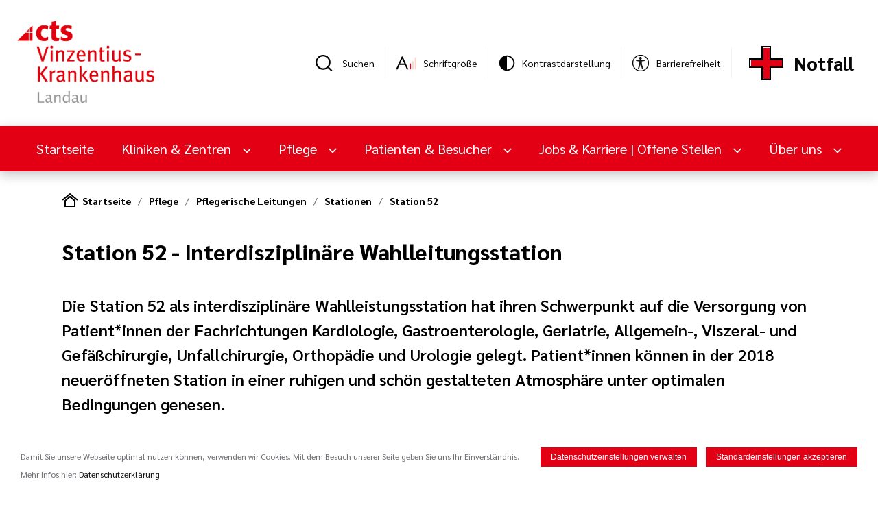

--- FILE ---
content_type: text/html; charset=utf-8
request_url: https://vinzentius.de/pflege/stationsleitungen/fachbereiche/station-31
body_size: 15221
content:
<!doctype html>
<html lang="de">
    <head>
        <meta http-equiv="Content-Type" content="text/html; charset=UTF-8" />
        <meta name="viewport" content="width=device-width,initial-scale=1.0,minimum-scale=0.1,user-scalable=yes" id="viewport" />
        <meta name="format-detection" content="telephone=no" />

        <link rel="preload" href="/public/front/css/app.css?1767007660" as="style">

        <link rel="preload" href="/public/front/fonts/Sarabun-Regular.ttf" as="font" type="font/ttf" crossorigin>
        <link rel="preload" href="/public/front/fonts/Sarabun-SemiBold.ttf" as="font" type="font/ttf" crossorigin>
        <link rel="preload" href="/public/front/fonts/Sarabun-Light.ttf" as="font" type="font/ttf" crossorigin>
        <link rel="preload" href="/public/front/fonts/Sarabun-ExtraLight.ttf" as="font" type="font/ttf" crossorigin>
        <link rel="preload" href="/public/front/fonts/Sarabun-Bold.ttf" as="font" type="font/ttf" crossorigin>
        <link rel="preload" href="/public/front/fonts/Sarabun-ExtraBold.ttf" as="font" type="font/ttf" crossorigin>

        <link rel="stylesheet" type="text/css" href="/public/front/css/app.css?1767007660" />
        <link rel="icon" type="image/png" href="/favicon.png" />

        
                    <title>Station 52</title>
                
                
                
        <link rel="canonical" href="https://www.vinzentius.de/pflege/stationsleitungen/fachbereiche/station-31" />

        <!-- Facebook metadata -->
                    <meta property="og:title" content="Station 52"/>
                                                        
                    <script>
                hasCookieConsent = true;
            </script>
        
                	<link rel="stylesheet" type="text/css" href="/cdn/public/cmscss/vinzentius-front-v157.css" />
        <link rel="stylesheet" type="text/css" href="/lib/fancybox/jquery.fancybox.min.css" />
    </head>

    
<body>

<div id="app" class="page">
            
        <search-modal>
<template>
        <form class="searchModal__form" method="get" action="/suche">
            <input
            type="text"
            name="s"
            value=""
            class="searchModal__inputText"
            placeholder="Suchen..."
            />
            <input
            type="submit"
            class="searchModal__submit button__primary button__primary--search"
            value="Suchen"
            />
        </form>
</template>
</search-modal>


<div class="page__xlwrapper">
    <div class="top">
        <div class="top__logo">
            <a href="/">
            <img class="top__logtoimg" src="/cms/vinzentius/public/img/logo_transparent.png" alt="Vinzentius-Krankenhaus"/>
            </a>
        </div>
        <div class="top__tools">
            <div class="top__item">
    <a class="top__search searchModal__trigger" href="#" title="Suche"></a>
    <div class="top__label">Suchen</div>
</div>
<div class="top__divider"></div>
                        <div class="top__item">
    <a class="top__zoom" title="Schriftgröße"><Zoom/></a>
    <div class="top__label">Schriftgröße</div>
</div>
<div class="top__divider"></div>
            <div class="top__item" title="Kontrastdarstellung">
    <theme-changer class="theme-changer">
        <template v-slot:default="{method}">
            <div class="theme-changer__icon" @click="method.changeTheme()"></div>
        </template>
    </theme-changer>
    <div class="theme-changer__overlay"></div>
    <div class="theme-changer__bg"></div>
    <div class="top__label">Kontrastdarstellung</div>
</div>
<div class="top__divider"></div>
<div class="top__item">
    <a class="top__accessibility" target="_blank" href="https://www.cts-mbh.de/barrierefreiheit"></a>
    <div class="top__label">Barrierefreiheit</div>
</div>
            <!--<div class="dropdown">
            <a class="top__contact dropdown__toggle" @click="toggleclass('top__contactbox', 'dropdown__container--open')">KONTAKT</a>
            <div class="top__contactbox dropdown__container">
                <a class="top__contacttel" href="tel:12345">
                <span class="top__contactname">CaritasKlinikum Saarbrücken St. Theresia</span>
                <span class="top__contactphone">(0681) 406-0</span>
                </a>
                <a class="top__contacttel" href="tel:12345">
                <span class="top__contactname">CaritasKlinikum Saarbrücken St. Theresia</span>
                <span class="top__contactphone">(0681) 406-0</span>
                </a>
                <div class="top__contactdivider"></div>
                <a class="top__contactemail" href="mailto:xy@z">info@caritasklinikum.de</a>
                <a class="top__contactemore" href="#">Alle Kontaktinfos</a>
            </div>
            </div>-->
            <div class="top__divider"></div>
            <a class="top__notfall" href="/notfall">Notfall</a>
        </div>
    </div>
</div>

        <nav-bar>
    <template v-slot:default="{methods}">
        <div class="navbar">
            <div class="navbar__desktop">
                <div class="navbar__nav page__xlwrapper">
                    <a href="/" class="navbar__logo">
                        <img src="/cms/vinzentius/public/img/logo-responsive.svg"/>
                    </a>
                    <div class="navbar__itemwrapper">
                        <a href="/" class="navbar__item">Startseite</a>
                                                                                                                <a class="navbar__item dropdown__toggle dropdown__toggle--primary-white"
                                   @click="methods.toggleclass('navbar__dropdown0', 'navbar__dropdown--open', $event)">
                                    Kliniken & Zentren                                </a>
                                                                                                                                            <a class="navbar__item dropdown__toggle dropdown__toggle--primary-white"
                                   @click="methods.toggleclass('navbar__dropdown1', 'navbar__dropdown--open', $event)">
                                    Pflege                                </a>
                                                                                                                                            <a class="navbar__item dropdown__toggle dropdown__toggle--primary-white"
                                   @click="methods.toggleclass('navbar__dropdown2', 'navbar__dropdown--open', $event)">
                                    Patienten & Besucher                                </a>
                                                                                                                                            <a class="navbar__item dropdown__toggle dropdown__toggle--primary-white"
                                   @click="methods.toggleclass('navbar__dropdown3', 'navbar__dropdown--open', $event)">
                                    Jobs & Karriere | Offene Stellen                                </a>
                                                                                                                                            <a class="navbar__item dropdown__toggle dropdown__toggle--primary-white"
                                   @click="methods.toggleclass('navbar__dropdown4', 'navbar__dropdown--open', $event)">
                                    Über uns                                </a>
                                                                        </div>
                    <div class="navbar__tools">
                        <div class="navbar__search searchModal__trigger" href="#" title="Suche"></div>
                        <a class="navbar__more" @click="methods.toggleclass('navbar__dropmore', 'navbar__dropmore--open')"></a>
                        <div class="navbar__dropmore">
                                                        <div class="navbar__dropmoreItem">
                                <div class="top__zoom" title="Schriftgröße">
                                    <zoom></zoom>
                                </div>
                                <div class="navbar__mDropMoreItemLabel">Schriftgröße</div>
                            </div>
                            <div class="navbar__dropmoreItem"  title="Kontrastdarstellung<">
                                <theme-changer class="theme-changer">
                                    <template v-slot:default="{method}">
                                        <div class="theme-changer__icon" @click="method.changeTheme()"></div>
                                    </template>
                                </theme-changer>
                                <div class="theme-changer__overlay"></div>
                                <div class="theme-changer__bg"></div>
                                <div class="navbar__mDropMoreItemLabel">Kontrastdarstellung</div>
                            </div>
                            <div class="navbar__dropmoreItem" title="Barrierefreiheit">
                                <a class="top__accessibility" target="_blank" href="https://www.cts-mbh.de/barrierefreiheit"></a>
                                <div class="navbar__mDropMoreItemLabel">Barrierefreiheit</div>
                            </div>
                            <div class="navbar__dropmoreItem">
                                <a class="top__notfall" href="/notfall">Notfall</a>
                            </div>
                        </div>
                    </div>
                </div>
                                                                                <div class="navbar__dropdown navbar__dropdown0 navbar__dropdown--small">
                            <div class="page__xlwrapper">
                                <div class="navbar__dropdownMenu">
                                                                            <div class="navbar__dropdownMenuList2">
                                            <div class="navbar__dropdownMenuList2Item">
                                                                                                <a href="/kliniken-zentren">Kliniken & Zentren</a>
                                                                                            </div>
                                        </div>
                                                                                                                                                        <div class="navbar__dropdownMenuList2">
                                            <div class="navbar__dropdownMenuList2Item"><a href="/kliniken-zentren/vinzentius--krankenhaus/anasthesiologie-intensivmedizin-und-schmerztherapie">Anästhesiologie, Intensivmedizin und Schmerztherapie </a>
                                            </div>
                                                                                            <ul class="navbar__dropdownMenuList3">
                                                                                                    </ul>
                                                                                    </div>
                                                                                                                    <div class="navbar__dropdownMenuList2">
                                            <div class="navbar__dropdownMenuList2Item"><a href="/kliniken-zentren/vinzentius--krankenhaus/klinik-fuer-allgemein-viszeral-und-gefasschirurgie">Gefäß-, Viszeral- und Allgemeinchirurgie </a>
                                            </div>
                                                                                            <ul class="navbar__dropdownMenuList3">
                                                                                                    </ul>
                                                                                    </div>
                                                                                                                    <div class="navbar__dropdownMenuList2">
                                            <div class="navbar__dropdownMenuList2Item"><a href="/kliniken-zentren/vinzentius--krankenhaus/hals-nasen-und-ohrenheilkunde-und-plastische-gesichtschirurgie">Hals- Nasen- und Ohrenheilkunde und Plastische Gesichtschirurgie </a>
                                            </div>
                                                                                            <ul class="navbar__dropdownMenuList3">
                                                                                                    </ul>
                                                                                    </div>
                                                                                                                    <div class="navbar__dropdownMenuList2">
                                            <div class="navbar__dropdownMenuList2Item"><a href="/kliniken-zentren/vinzentius--krankenhaus/klinik-fuer-kinder-u.-jugendheilkunde">Kinder und Jugendheilkunde </a>
                                            </div>
                                                                                            <ul class="navbar__dropdownMenuList3">
                                                                                                    </ul>
                                                                                    </div>
                                                                                                                    <div class="navbar__dropdownMenuList2">
                                            <div class="navbar__dropdownMenuList2Item"><a href="/artzte-zuweiser/kliniken/gynaekologie-und-geburtshilfe">Gynäkologie und Geburtshilfe </a>
                                            </div>
                                                                                            <ul class="navbar__dropdownMenuList3">
                                                                                                    </ul>
                                                                                    </div>
                                                                                                                    <div class="navbar__dropdownMenuList2">
                                            <div class="navbar__dropdownMenuList2Item"><a href="/kliniken-zentren/medizinische-klinik-i">Medizinische Klinik I </a>
                                            </div>
                                                                                            <ul class="navbar__dropdownMenuList3">
                                                                                                    </ul>
                                                                                    </div>
                                                                                                                    <div class="navbar__dropdownMenuList2">
                                            <div class="navbar__dropdownMenuList2Item"><a href="/kliniken-zentren/vinzentius--krankenhaus/medizinische-klinik-ii-allgemeine-und-invasive-kardiologie">Medizinische Klinik II </a>
                                            </div>
                                                                                            <ul class="navbar__dropdownMenuList3">
                                                                                                    </ul>
                                                                                    </div>
                                                                                                                    <div class="navbar__dropdownMenuList2">
                                            <div class="navbar__dropdownMenuList2Item"><a href="/kliniken-zentren/vinzentius--krankenhaus/radiologie">Radiologie </a>
                                            </div>
                                                                                            <ul class="navbar__dropdownMenuList3">
                                                                                                    </ul>
                                                                                    </div>
                                                                                                                    <div class="navbar__dropdownMenuList2">
                                            <div class="navbar__dropdownMenuList2Item"><a href="/artzte-zuweiser/kliniken/orthopaedie-und-unfallchirurgie">Orthopädie und Unfallchirurgie </a>
                                            </div>
                                                                                            <ul class="navbar__dropdownMenuList3">
                                                                                                    </ul>
                                                                                    </div>
                                                                                                                    <div class="navbar__dropdownMenuList2">
                                            <div class="navbar__dropdownMenuList2Item"><a href="/kliniken-zentren/vinzentius--krankenhaus/klinik-fuer-urologie-und-kinderurologie">Urologie und Kinderurologie </a>
                                            </div>
                                                                                            <ul class="navbar__dropdownMenuList3">
                                                                                                    </ul>
                                                                                    </div>
                                                                                                                    <div class="navbar__dropdownMenuList2">
                                            <div class="navbar__dropdownMenuList2Item"><a href="/kliniken-zertifizierte-zentren/zentrale-notaufnahme">Zentrale Notaufnahme </a>
                                            </div>
                                                                                            <ul class="navbar__dropdownMenuList3">
                                                                                                    </ul>
                                                                                    </div>
                                                                                                                    <div class="navbar__dropdownMenuList2">
                                            <div class="navbar__dropdownMenuList2Item"><a href="/kliniken-zentren/vinzentius--krankenhaus/endoprothetik-zentrum">Zertifiziertes EndoProthetik Zentrum </a>
                                            </div>
                                                                                            <ul class="navbar__dropdownMenuList3">
                                                                                                    </ul>
                                                                                    </div>
                                                                                                                    <div class="navbar__dropdownMenuList2">
                                            <div class="navbar__dropdownMenuList2Item"><a href="/kliniken-zentren/vinzentius--krankenhaus/zertifiziertes-diabeteszentrum">Zertifiziertes Diabeteszentrum </a>
                                            </div>
                                                                                            <ul class="navbar__dropdownMenuList3">
                                                                                                    </ul>
                                                                                    </div>
                                                                                                                    <div class="navbar__dropdownMenuList2">
                                            <div class="navbar__dropdownMenuList2Item"><a href="/kliniken-zentren/vinzentius--krankenhaus/zertifiziertes-kontinenz-und-beckenbodenzentrum1">Zertifiziertes Kontinenz und Beckenbodenzentrum </a>
                                            </div>
                                                                                            <ul class="navbar__dropdownMenuList3">
                                                                                                    </ul>
                                                                                    </div>
                                                                                                                    <div class="navbar__dropdownMenuList2">
                                            <div class="navbar__dropdownMenuList2Item"><a href="/kliniken-zentren/vinzentius--krankenhaus/zertifiziertes-regionales-traumazentrum">Zertifiziertes regionales Traumazentrum </a>
                                            </div>
                                                                                            <ul class="navbar__dropdownMenuList3">
                                                                                                    </ul>
                                                                                    </div>
                                                                    </div>
                            </div>
                            <div class="navbar__dropclose" @click="methods.toggleclass('navbar__dropdown0', 'navbar__dropdown--open')"></div>
                        </div>
                                                                                                    <div class="navbar__dropdown navbar__dropdown1 ">
                            <div class="page__xlwrapper">
                                <div class="navbar__dropdownMenu">
                                                                            <div class="navbar__dropdownMenuList2">
                                            <div class="navbar__dropdownMenuList2Item">
                                                                                                <a href="/pflege">Pflege</a>
                                                                                            </div>
                                        </div>
                                                                                                                                                        <div class="navbar__dropdownMenuList2">
                                            <div class="navbar__dropdownMenuList2Item"><a href="/pflege/pflegedirektion">Pflegedirektion </a>
                                            </div>
                                                                                            <ul class="navbar__dropdownMenuList3">
                                                                                                                                                                    <li class="navbar__dropdownMenuList3Item"><a
                                                                    href="/pflege/pflegedirektion/team">Team</a></li>
                                                                                                    </ul>
                                                                                    </div>
                                                                                                                    <div class="navbar__dropdownMenuList2">
                                            <div class="navbar__dropdownMenuList2Item"><a href="/pflege/stationsleitungen">Pflegerische Leitungen </a>
                                            </div>
                                                                                            <ul class="navbar__dropdownMenuList3">
                                                                                                                                                                    <li class="navbar__dropdownMenuList3Item"><a
                                                                    href="/pflege/stationsleitungen/funktionsbereich">Funktionsbereiche</a></li>
                                                                                                                                                                    <li class="navbar__dropdownMenuList3Item"><a
                                                                    href="/pflege/stationsleitungen/fachbereiche">Stationen</a></li>
                                                                                                    </ul>
                                                                                    </div>
                                                                                                                    <div class="navbar__dropdownMenuList2">
                                            <div class="navbar__dropdownMenuList2Item"><a href="/pflege/pflegeexperten">Pflegeexperten </a>
                                            </div>
                                                                                            <ul class="navbar__dropdownMenuList3">
                                                                                                                                                                    <li class="navbar__dropdownMenuList3Item"><a
                                                                    href="/pflege/pflegeexperten/wundmanager">Wundmanagement</a></li>
                                                                                                                                                                    <li class="navbar__dropdownMenuList3Item"><a
                                                                    href="/pflege/pflegeexperten/pa-auf-station">Palliative Care</a></li>
                                                                                                                                                                    <li class="navbar__dropdownMenuList3Item"><a
                                                                    href="/pflege/pflegeexperten/pain-nurse">Pain Nurse</a></li>
                                                                                                                                                                    <li class="navbar__dropdownMenuList3Item"><a
                                                                    href="/pflege/pflegeexperten/still-laktationsberaterin">Still- & Laktationsberatung</a></li>
                                                                                                                                                                    <li class="navbar__dropdownMenuList3Item"><a
                                                                    href="/pflege/pflegeexperten/apns">Advanced Practice Nursing</a></li>
                                                                                                                                                                    <li class="navbar__dropdownMenuList3Item"><a
                                                                    href="/pflege/pflegeexperten/geriatrische-pflegefachkraft">geriatrische Pflegefachkraft</a></li>
                                                                                                    </ul>
                                                                                    </div>
                                                                                                                    <div class="navbar__dropdownMenuList2">
                                            <div class="navbar__dropdownMenuList2Item"><a href="/pflege/aus-und-weiterbildung">Aus- und Weiterbildung </a>
                                            </div>
                                                                                            <ul class="navbar__dropdownMenuList3">
                                                                                                    </ul>
                                                                                    </div>
                                                                                                                    <div class="navbar__dropdownMenuList2">
                                            <div class="navbar__dropdownMenuList2Item"><a href="/pflege/kooperationspartner">Duale Hochschule Baden-Württemberg Karlsruhe  </a>
                                            </div>
                                                                                            <ul class="navbar__dropdownMenuList3">
                                                                                                    </ul>
                                                                                    </div>
                                                                                                                    <div class="navbar__dropdownMenuList2">
                                            <div class="navbar__dropdownMenuList2Item"><a href="/pflege/vinz-care-team">Flex-Pool </a>
                                            </div>
                                                                                            <ul class="navbar__dropdownMenuList3">
                                                                                                                                                                    <li class="navbar__dropdownMenuList3Item"><a
                                                                    href="/pflege/vinz-care-team/bewerbung">Bewerbung Flex-Pool</a></li>
                                                                                                    </ul>
                                                                                    </div>
                                                                                                                    <div class="navbar__dropdownMenuList2">
                                            <div class="navbar__dropdownMenuList2Item"><a href="/pflege/sozialdienst">Sozialdienst </a>
                                            </div>
                                                                                            <ul class="navbar__dropdownMenuList3">
                                                                                                    </ul>
                                                                                    </div>
                                                                                                                    <div class="navbar__dropdownMenuList2">
                                            <div class="navbar__dropdownMenuList2Item"><a href="/pflege/sozialdienst/ambulantes-hospizzentrum-suedpfalz">Ambulantes HospizZentrum Südpfalz </a>
                                            </div>
                                                                                            <ul class="navbar__dropdownMenuList3">
                                                                                                    </ul>
                                                                                    </div>
                                                                                                                    <div class="navbar__dropdownMenuList2">
                                            <div class="navbar__dropdownMenuList2Item"><a href="/pflege/praktikum-in-der-pflege">Praktikum in der Pflege </a>
                                            </div>
                                                                                            <ul class="navbar__dropdownMenuList3">
                                                                                                    </ul>
                                                                                    </div>
                                                                                                                    <div class="navbar__dropdownMenuList2">
                                            <div class="navbar__dropdownMenuList2Item"><a href="/pflege/funktionsleitungen">Pflegefachkräfte in der Berufsanerkennung </a>
                                            </div>
                                                                                            <ul class="navbar__dropdownMenuList3">
                                                                                                                                                                    <li class="navbar__dropdownMenuList3Item"><a
                                                                    href="/pflege/funktionsleitungen/bereiche">Bewerbung Pflegefachkräfte in der Anerkennung</a></li>
                                                                                                    </ul>
                                                                                    </div>
                                                                    </div>
                            </div>
                            <div class="navbar__dropclose" @click="methods.toggleclass('navbar__dropdown1', 'navbar__dropdown--open')"></div>
                        </div>
                                                                                                    <div class="navbar__dropdown navbar__dropdown2 ">
                            <div class="page__xlwrapper">
                                <div class="navbar__dropdownMenu">
                                                                                                                                                        <div class="navbar__dropdownMenuList2">
                                            <div class="navbar__dropdownMenuList2Item"><a href="/patienten-und-besucher/home">Aktuelles </a>
                                            </div>
                                                                                            <ul class="navbar__dropdownMenuList3">
                                                                                                                                                                    <li class="navbar__dropdownMenuList3Item"><a
                                                                    href="/pressenews">Presse/News</a></li>
                                                                                                                                                                    <li class="navbar__dropdownMenuList3Item"><a
                                                                    href="/patienten-und-besucher/home/ausschreibungen-oeffentlich">Ausschreibungen öffentlich</a></li>
                                                                                                                                                                    <li class="navbar__dropdownMenuList3Item"><a
                                                                    href="/patienten-und-besucher/home/projekt-guter-start-ins-kinderleben">Projekt "Guter Start ins Kinderleben"</a></li>
                                                                                                                                                                    <li class="navbar__dropdownMenuList3Item"><a
                                                                    href="/events">Veranstaltungen</a></li>
                                                                                                    </ul>
                                                                                    </div>
                                                                                                                    <div class="navbar__dropdownMenuList2">
                                            <div class="navbar__dropdownMenuList2Item"><a href="/patienten-und-besucher/aufenthalt">Ihr Aufenthalt </a>
                                            </div>
                                                                                            <ul class="navbar__dropdownMenuList3">
                                                                                                                                                                    <li class="navbar__dropdownMenuList3Item"><a
                                                                    href="/patienten-und-besucher/aufenthalt-achten-sie-darauf">Kliniksuche, Diagnosen, Schwerpunkte</a></li>
                                                                                                                                                                    <li class="navbar__dropdownMenuList3Item"><a
                                                                    href="/patienten-und-besucher/aufenthalt/aufnahme-vorbereiten">Aufnahme vorbereiten | Patientenmanagement</a></li>
                                                                                                                                                                    <li class="navbar__dropdownMenuList3Item"><a
                                                                    href="/patienten-und-besucher/aufenthalt/belegungsmanagement">Belegungsmanagement | Aufnahmekoordination</a></li>
                                                                                                                                                                    <li class="navbar__dropdownMenuList3Item"><a
                                                                    href="/patienten-und-besucher/aufenthalt/beachtenswert">Gut zu wissen</a></li>
                                                                                                                                                                    <li class="navbar__dropdownMenuList3Item"><a
                                                                    href="/patienten-und-besucher/aufenthalt/essen-&-trinken">Essen und Trinken | Genussstation</a></li>
                                                                                                                                                                    <li class="navbar__dropdownMenuList3Item"><a
                                                                    href="/patienten-und-besucher/aufenthaltkomfort-im-kh">Für Ihren Komfort</a></li>
                                                                                                                                                                    <li class="navbar__dropdownMenuList3Item"><a
                                                                    href="/patienten-und-besucher/aufenthalt/nach-den-aufenthalt">Nach dem Aufenthalt</a></li>
                                                                                                    </ul>
                                                                                    </div>
                                                                                                                    <div class="navbar__dropdownMenuList2">
                                            <div class="navbar__dropdownMenuList2Item"><a href="/patienten-und-besucher/soziale-dienste">Soziale Dienste </a>
                                            </div>
                                                                                            <ul class="navbar__dropdownMenuList3">
                                                                                                                                                                    <li class="navbar__dropdownMenuList3Item"><a
                                                                    href="/patienten-und-besucher/soziale-dienste/feedback-beschwerden">Feedback</a></li>
                                                                                                                                                                    <li class="navbar__dropdownMenuList3Item"><a
                                                                    href="/patienten-und-besucher/soziale-dienste/wahrend-sie-bei-uns-sind">Während Sie bei uns sind</a></li>
                                                                                                                                                                    <li class="navbar__dropdownMenuList3Item"><a
                                                                    href="/patienten-und-besucher/soziale-dienste/seelsorge-und-gottesdienste">Seelsorge und Gottesdienste</a></li>
                                                                                                                                                                    <li class="navbar__dropdownMenuList3Item"><a
                                                                    href="/patienten-und-besucher/soziale-dienste/selbsthilfegruppen-und-vereine">Selbsthilfegruppen und Vereine</a></li>
                                                                                                    </ul>
                                                                                    </div>
                                                                                                                    <div class="navbar__dropdownMenuList2">
                                            <div class="navbar__dropdownMenuList2Item"><a href="/patienten-und-besucher/service">Service </a>
                                            </div>
                                                                                            <ul class="navbar__dropdownMenuList3">
                                                                                                                                                                    <li class="navbar__dropdownMenuList3Item"><a
                                                                    href="/patienten-und-besucher/service/bunt-mitgestalten">Bunt Mitgestalten</a></li>
                                                                                                                                                                    <li class="navbar__dropdownMenuList3Item"><a
                                                                    href="/patienten-und-besucher/service/gut-zu-wissen">Gut zu wissen</a></li>
                                                                                                                                                                    <li class="navbar__dropdownMenuList3Item"><a
                                                                    href="/patienten-und-besucher/service/deutsche-sprache">Deutsche Sprache | Übersetzungstool</a></li>
                                                                                                                                                                    <li class="navbar__dropdownMenuList3Item"><a
                                                                    href="/newsletter">Newsletter</a></li>
                                                                                                                                                                    <li class="navbar__dropdownMenuList3Item"><a
                                                                    href="/patienten-und-besucher/service/social-und-media">Social und Media</a></li>
                                                                                                                                                                    <li class="navbar__dropdownMenuList3Item"><a
                                                                    href="/patienten-und-besucher/service/sozialplattform">Sozialplattform</a></li>
                                                                                                                                                                    <li class="navbar__dropdownMenuList3Item"><a
                                                                    href="/patienten-und-besucher/links">Links</a></li>
                                                                                                                                                                    <li class="navbar__dropdownMenuList3Item"><a
                                                                    href="/artzte-zuweiser/ansprechpartner/unsere-informationsfaltblaetter">Unsere Informationsfaltblätter</a></li>
                                                                                                    </ul>
                                                                                    </div>
                                                                                                                    <div class="navbar__dropdownMenuList2">
                                            <div class="navbar__dropdownMenuList2Item"><a href="/impressum">Impressum </a>
                                            </div>
                                                                                            <ul class="navbar__dropdownMenuList3">
                                                                                                    </ul>
                                                                                    </div>
                                                                    </div>
                            </div>
                            <div class="navbar__dropclose" @click="methods.toggleclass('navbar__dropdown2', 'navbar__dropdown--open')"></div>
                        </div>
                                                                                                    <div class="navbar__dropdown navbar__dropdown3 ">
                            <div class="page__xlwrapper">
                                <div class="navbar__dropdownMenu">
                                                                            <div class="navbar__dropdownMenuList2">
                                            <div class="navbar__dropdownMenuList2Item">
                                                                                                <a href="/jobs-karriere">Jobs & Karriere | Offene Stellen</a>
                                                                                            </div>
                                        </div>
                                                                                                                                                        <div class="navbar__dropdownMenuList2">
                                            <div class="navbar__dropdownMenuList2Item"><a href="/jobs-karriere/karriere/weiterbildungsverbund-allgemeinmedizin-suedpfalz">Weiterbildungsverbund Allgemeinmedizin Südpfalz </a>
                                            </div>
                                                                                            <ul class="navbar__dropdownMenuList3">
                                                                                                                                                                    <li class="navbar__dropdownMenuList3Item"><a
                                                                    href="/jobs-karriere/karriere/weiterbildungsverbund-allgemeinmedizin-suedpfalz/informationen-fuer-praxen">Informationen für Praxen</a></li>
                                                                                                                                                                    <li class="navbar__dropdownMenuList3Item"><a
                                                                    href="/jobs-karriere/karriere/weiterbildungsverbund-allgemeinmedizin-suedpfalz/informationen-fuer-arzte-in-weiterbildung-zur-allgemeinmedizin">Informationen für Ärzte in Weiterbildung zur Allgemeinmedizin</a></li>
                                                                                                                                                                    <li class="navbar__dropdownMenuList3Item"><a
                                                                    href="/jobs-karriere/karriere/weiterbildungsverbund-allgemeinmedizin-suedpfalz/aktuelles-zum-weiterbildungsverbund">Aktuelles zum Weiterbildungsverbund</a></li>
                                                                                                    </ul>
                                                                                    </div>
                                                                                                                    <div class="navbar__dropdownMenuList2">
                                            <div class="navbar__dropdownMenuList2Item"><a href="/jobs-karriere/jobs-karriereausbildungnardini-pflegeschule-kopie">Nardini Pflegeschule </a>
                                            </div>
                                                                                            <ul class="navbar__dropdownMenuList3">
                                                                                                    </ul>
                                                                                    </div>
                                                                                                                    <div class="navbar__dropdownMenuList2">
                                            <div class="navbar__dropdownMenuList2Item"><a href="/jobs-karriere/mitarbeiterzeitschrift-kontakte">Mitarbeiterzeitschrift "KONTAKTE" </a>
                                            </div>
                                                                                            <ul class="navbar__dropdownMenuList3">
                                                                                                    </ul>
                                                                                    </div>
                                                                                                                    <div class="navbar__dropdownMenuList2">
                                            <div class="navbar__dropdownMenuList2Item"><a href="/jobs-karriere/jobs-karrierekarrierefaq-kopie">FAQ- häufig gestellte Fragen rund um die Mitarbeit in einem Unternehmen der katholischen Kirche </a>
                                            </div>
                                                                                            <ul class="navbar__dropdownMenuList3">
                                                                                                    </ul>
                                                                                    </div>
                                                                    </div>
                            </div>
                            <div class="navbar__dropclose" @click="methods.toggleclass('navbar__dropdown3', 'navbar__dropdown--open')"></div>
                        </div>
                                                                                                    <div class="navbar__dropdown navbar__dropdown4 ">
                            <div class="page__xlwrapper">
                                <div class="navbar__dropdownMenu">
                                                                            <div class="navbar__dropdownMenuList2">
                                            <div class="navbar__dropdownMenuList2Item">
                                                                                                <a href="/ueber-uns">Über uns</a>
                                                                                            </div>
                                        </div>
                                                                                                                                                        <div class="navbar__dropdownMenuList2">
                                            <div class="navbar__dropdownMenuList2Item"><a href="/unternehmen-und-ansprechpartner">Unternehmen und Ansprechpartner </a>
                                            </div>
                                                                                            <ul class="navbar__dropdownMenuList3">
                                                                                                                                                                    <li class="navbar__dropdownMenuList3Item"><a
                                                                    href="/unternehmen-und-ansprechpartner/krankenhausleitung">Krankenhausleitung</a></li>
                                                                                                                                                                    <li class="navbar__dropdownMenuList3Item"><a
                                                                    href="/unternehmen-und-ansprechpartner/ansprechpartner-medizin">Ansprechpartner Medizin</a></li>
                                                                                                                                                                    <li class="navbar__dropdownMenuList3Item"><a
                                                                    href="/unternehmen-und-ansprechpartner/ansprechpartner-verwaltung">Ansprechpartner Verwaltung</a></li>
                                                                                                                                                                    <li class="navbar__dropdownMenuList3Item"><a
                                                                    href="/unternehmen-und-ansprechpartner/leitbild-und-kodex">Werte</a></li>
                                                                                                                                                                    <li class="navbar__dropdownMenuList3Item"><a
                                                                    href="/ueber-uns/unternehmen-und-ansprechpartner">Klinisches Ethikkomitee</a></li>
                                                                                                                                                                    <li class="navbar__dropdownMenuList3Item"><a
                                                                    href="/unternehmen-und-ansprechpartner/chronik">Chronik</a></li>
                                                                                                                                                                    <li class="navbar__dropdownMenuList3Item"><a
                                                                    href="/unternehmen-und-ansprechpartner/namenspatron">Namenspatron</a></li>
                                                                                                                                                                    <li class="navbar__dropdownMenuList3Item"><a
                                                                    href="/unternehmen-und-ansprechpartner/erbe-und-auftrag">Erbe und Auftrag</a></li>
                                                                                                    </ul>
                                                                                    </div>
                                                                                                                    <div class="navbar__dropdownMenuList2">
                                            <div class="navbar__dropdownMenuList2Item"><a href="/ueber-uns/krankenhaushygiene">Krankenhaushygiene </a>
                                            </div>
                                                                                            <ul class="navbar__dropdownMenuList3">
                                                                                                    </ul>
                                                                                    </div>
                                                                                                                    <div class="navbar__dropdownMenuList2">
                                            <div class="navbar__dropdownMenuList2Item"><a href="/artzte-zuweiser/qualitatsmanagement1">Qualitätsmanagement </a>
                                            </div>
                                                                                            <ul class="navbar__dropdownMenuList3">
                                                                                                                                                                    <li class="navbar__dropdownMenuList3Item"><a
                                                                    href="/artzte-zuweiser/qualitatsmanagement/zertifizierungen">Zertifizierungen</a></li>
                                                                                                    </ul>
                                                                                    </div>
                                                                                                                    <div class="navbar__dropdownMenuList2">
                                            <div class="navbar__dropdownMenuList2Item"><a href="/patienten-und-besucher/einrichtungen">Einrichtungen </a>
                                            </div>
                                                                                            <ul class="navbar__dropdownMenuList3">
                                                                                                                                                                    <li class="navbar__dropdownMenuList3Item"><a
                                                                    href="/patienten-und-besucher/einrichtungen/notfalldienstzentrale">Notfalldienstzentrale</a></li>
                                                                                                                                                                    <li class="navbar__dropdownMenuList3Item"><a
                                                                    href="/patienten-und-besucher/einrichtungen/psychologische-beratungsstelle">Psychologische Beratungsstelle</a></li>
                                                                                                                                                                    <li class="navbar__dropdownMenuList3Item"><a
                                                                    href="/patienten-und-besucher/einrichtungen/physiotherapie">Physiotherapie</a></li>
                                                                                                                                                                    <li class="navbar__dropdownMenuList3Item"><a
                                                                    href="/patienten-und-besucher/einrichtungen/kooperationen">Kooperationen</a></li>
                                                                                                                                                                    <li class="navbar__dropdownMenuList3Item"><a
                                                                    href="/patienten-und-besucher/einrichtungen/ambulante-hospizhilfe-landau">Ambulanter Hospiz- und Palliativberatungsdienst/ Ambulanter Kinder- und Jugendhospizdienst</a></li>
                                                                                                    </ul>
                                                                                    </div>
                                                                                                                    <div class="navbar__dropdownMenuList2">
                                            <div class="navbar__dropdownMenuList2Item"><a href="/ueber-uns/Vergabebekanntmachungen">Vergabebekanntmachungen </a>
                                            </div>
                                                                                            <ul class="navbar__dropdownMenuList3">
                                                                                                    </ul>
                                                                                    </div>
                                                                                                                    <div class="navbar__dropdownMenuList2">
                                            <div class="navbar__dropdownMenuList2Item"><a href="/artzte-zuweiser/veranstaltungen">Veranstaltungen </a>
                                            </div>
                                                                                            <ul class="navbar__dropdownMenuList3">
                                                                                                                                                                    <li class="navbar__dropdownMenuList3Item"><a
                                                                    href="/artzte-zuweiser/veranstaltungen/diabetesschulungen">Diabetesschulungen</a></li>
                                                                                                                                                                    <li class="navbar__dropdownMenuList3Item"><a
                                                                    href="/artzte-zuweiser/ansprechpartner/anaesthesie-kolloquien">Anästhesie Kolloquien</a></li>
                                                                                                                                                                    <li class="navbar__dropdownMenuList3Item"><a
                                                                    href="/artzte-zuweiser/veranstaltungen/vinzentius-am-markt">Vinzentius am Markt</a></li>
                                                                                                    </ul>
                                                                                    </div>
                                                                                                                    <div class="navbar__dropdownMenuList2">
                                            <div class="navbar__dropdownMenuList2Item"><a href="/ueber-uns/werte-und-leitlinien">Werte und Leitlinien </a>
                                            </div>
                                                                                            <ul class="navbar__dropdownMenuList3">
                                                                                                    </ul>
                                                                                    </div>
                                                                                                                    <div class="navbar__dropdownMenuList2">
                                            <div class="navbar__dropdownMenuList2Item"><a href="/ueber-uns/compliance-bei-der-cts">Compliance bei der cts </a>
                                            </div>
                                                                                            <ul class="navbar__dropdownMenuList3">
                                                                                                    </ul>
                                                                                    </div>
                                                                    </div>
                            </div>
                            <div class="navbar__dropclose" @click="methods.toggleclass('navbar__dropdown4', 'navbar__dropdown--open')"></div>
                        </div>
                                                </div>
        </div>
        <div class="navbar__mobile">
            <div class="navbar__mNav">
                <div class="navbar__mLeft">
                    <a class="navbar__mMenu" @click="methods.toggleclass('navbar__mMenuDrop', 'navbar__mMenuDrop--open')"></a>
                    <a href="/" class="navbar__mLogo">
                        <img src="/cms/vinzentius/public/img/logo-responsive.svg"/>
                    </a>
                </div>
                <div class="navbar__mTools">
                    <div class="navbar__mSearch searchModal__trigger" href="#" title="Suche"></div>
                    <a class="navbar__mMore" @click="methods.toggleclass('navbar__mDropMore', 'navbar__mDropMore--open')"></a>
                    <div class="navbar__mDropMore">
                                                <div class="navbar__mDropMoreItem">
                            <div class="top__zoom" title="Schriftgröße">
                                <zoom></zoom>
                            </div>
                            <div class="navbar__mDropMoreItemLabel">Schriftgröße</div>
                        </div>
                        <div class="navbar__mDropMoreItem" title="Kontrastdarstellung<">
                            <theme-changer class="theme-changer">
                                <template v-slot:default="{method}">
                                    <div class="theme-changer__icon" @click="method.changeTheme()"></div>
                                </template>
                            </theme-changer>
                            <div class="theme-changer__overlay"></div>
                            <div class="theme-changer__bg"></div>
                            <div class="navbar__mDropMoreItemLabel">Kontrastdarstellung</div>
                        </div>
                        <div class="navbar__mDropMoreItem">
                            <a class="top__accessibility" target="_blank" href="https://www.cts-mbh.de/barrierefreiheit"></a>
<div class="navbar__mDropMoreItemLabel">Barrierefreiheit</div>
                        </div>
                        <div class="navbar__mDropMoreItem">
                            <a class="top__notfall" href="/notfall">Notfall</a>
                        </div>
                    </div>
                </div>
                <div class="navbar__mMenuDrop">
                    <div class="navbar__mMenuDropWrapper">
                        <div class="navbar__mList1">
                            <a class="navbar__mList1Item" href="/">Startseite</a>
                                                                                                                                <div class="navbar__mList1Item" @click="methods.menuopen('menu-0', 'navbar__mList2--show')">
                                        Kliniken & Zentren                                    </div>
                                                                                                                                                                <div class="navbar__mList1Item" @click="methods.menuopen('menu-1', 'navbar__mList2--show')">
                                        Pflege                                    </div>
                                                                                                                                                                <div class="navbar__mList1Item" @click="methods.menuopen('menu-2', 'navbar__mList2--show')">
                                        Patienten & Besucher                                    </div>
                                                                                                                                                                <div class="navbar__mList1Item" @click="methods.menuopen('menu-3', 'navbar__mList2--show')">
                                        Jobs & Karriere | Offene Stellen                                    </div>
                                                                                                                                                                <div class="navbar__mList1Item" @click="methods.menuopen('menu-4', 'navbar__mList2--show')">
                                        Über uns                                    </div>
                                                                                    </div>
                                                                                                                <div class="navbar__mList2 menu-0">
                                    <div class="navbar__mList2Item navbar__mList2Back"
                                        @click="methods.menuclose('menu-0', 'navbar__mList2--show')">Zurück</div>
                                                                            <a class="navbar__mList2Item navbar__mList2Actual" href="/kliniken-zentren">Kliniken & Zentren</a>
                                    
                                                                                                                                                                <a class="navbar__mList2Item" href="/kliniken-zentren/vinzentius--krankenhaus/anasthesiologie-intensivmedizin-und-schmerztherapie">Anästhesiologie, Intensivmedizin und Schmerztherapie</a>
                                                                                                                                                                                                        <a class="navbar__mList2Item" href="/kliniken-zentren/vinzentius--krankenhaus/klinik-fuer-allgemein-viszeral-und-gefasschirurgie">Gefäß-, Viszeral- und Allgemeinchirurgie</a>
                                                                                                                                                                                                        <a class="navbar__mList2Item" href="/kliniken-zentren/vinzentius--krankenhaus/hals-nasen-und-ohrenheilkunde-und-plastische-gesichtschirurgie">Hals- Nasen- und Ohrenheilkunde und Plastische Gesichtschirurgie</a>
                                                                                                                                                                                                        <a class="navbar__mList2Item" href="/kliniken-zentren/vinzentius--krankenhaus/klinik-fuer-kinder-u.-jugendheilkunde">Kinder und Jugendheilkunde</a>
                                                                                                                                                                                                        <a class="navbar__mList2Item" href="/artzte-zuweiser/kliniken/gynaekologie-und-geburtshilfe">Gynäkologie und Geburtshilfe</a>
                                                                                                                                                                                                        <a class="navbar__mList2Item" href="/kliniken-zentren/medizinische-klinik-i">Medizinische Klinik I</a>
                                                                                                                                                                                                        <a class="navbar__mList2Item" href="/kliniken-zentren/vinzentius--krankenhaus/medizinische-klinik-ii-allgemeine-und-invasive-kardiologie">Medizinische Klinik II</a>
                                                                                                                                                                                                        <a class="navbar__mList2Item" href="/kliniken-zentren/vinzentius--krankenhaus/radiologie">Radiologie</a>
                                                                                                                                                                                                        <a class="navbar__mList2Item" href="/artzte-zuweiser/kliniken/orthopaedie-und-unfallchirurgie">Orthopädie und Unfallchirurgie</a>
                                                                                                                                                                                                        <a class="navbar__mList2Item" href="/kliniken-zentren/vinzentius--krankenhaus/klinik-fuer-urologie-und-kinderurologie">Urologie und Kinderurologie</a>
                                                                                                                                                                                                        <a class="navbar__mList2Item" href="/kliniken-zertifizierte-zentren/zentrale-notaufnahme">Zentrale Notaufnahme</a>
                                                                                                                                                                                                        <a class="navbar__mList2Item" href="/kliniken-zentren/vinzentius--krankenhaus/endoprothetik-zentrum">Zertifiziertes EndoProthetik Zentrum</a>
                                                                                                                                                                                                        <a class="navbar__mList2Item" href="/kliniken-zentren/vinzentius--krankenhaus/zertifiziertes-diabeteszentrum">Zertifiziertes Diabeteszentrum</a>
                                                                                                                                                                                                        <a class="navbar__mList2Item" href="/kliniken-zentren/vinzentius--krankenhaus/zertifiziertes-kontinenz-und-beckenbodenzentrum1">Zertifiziertes Kontinenz und Beckenbodenzentrum</a>
                                                                                                                                                                                                        <a class="navbar__mList2Item" href="/kliniken-zentren/vinzentius--krankenhaus/zertifiziertes-regionales-traumazentrum">Zertifiziertes regionales Traumazentrum</a>
                                                                                                            </div>
                                                                                                                                            <div class="navbar__mList2 menu-1">
                                    <div class="navbar__mList2Item navbar__mList2Back"
                                        @click="methods.menuclose('menu-1', 'navbar__mList2--show')">Zurück</div>
                                                                            <a class="navbar__mList2Item navbar__mList2Actual" href="/pflege">Pflege</a>
                                    
                                                                                                                                                                <div class="navbar__mList2Item navbar__mListToggle">
                                                <div style="display:flex; justify-content: space-between;">
                                                    <a href="/pflege/pflegedirektion" class="navbar__mListToggleLink">Pflegedirektion</a>
                                                    <div class="navbar__mListToggleBtn"
                                                        @click="methods.menutoggle(event, 'navbar__mListToggleBtn--open', 'menu1-sub0')"></div>
                                                </div>
                                                <div class="navbar__mList3 menu1-sub0">
                                                                                                            <a class="navbar__mList3Item" href="/pflege/pflegedirektion/team">Team</a>
                                                                                                    </div>
                                            </div>
                                                                                                                                                                                                        <div class="navbar__mList2Item navbar__mListToggle">
                                                <div style="display:flex; justify-content: space-between;">
                                                    <a href="/pflege/stationsleitungen" class="navbar__mListToggleLink">Pflegerische Leitungen</a>
                                                    <div class="navbar__mListToggleBtn"
                                                        @click="methods.menutoggle(event, 'navbar__mListToggleBtn--open', 'menu1-sub1')"></div>
                                                </div>
                                                <div class="navbar__mList3 menu1-sub1">
                                                                                                            <a class="navbar__mList3Item" href="/pflege/stationsleitungen/funktionsbereich">Funktionsbereiche</a>
                                                                                                            <a class="navbar__mList3Item" href="/pflege/stationsleitungen/fachbereiche">Stationen</a>
                                                                                                    </div>
                                            </div>
                                                                                                                                                                                                        <div class="navbar__mList2Item navbar__mListToggle">
                                                <div style="display:flex; justify-content: space-between;">
                                                    <a href="/pflege/pflegeexperten" class="navbar__mListToggleLink">Pflegeexperten</a>
                                                    <div class="navbar__mListToggleBtn"
                                                        @click="methods.menutoggle(event, 'navbar__mListToggleBtn--open', 'menu1-sub2')"></div>
                                                </div>
                                                <div class="navbar__mList3 menu1-sub2">
                                                                                                            <a class="navbar__mList3Item" href="/pflege/pflegeexperten/wundmanager">Wundmanagement</a>
                                                                                                            <a class="navbar__mList3Item" href="/pflege/pflegeexperten/pa-auf-station">Palliative Care</a>
                                                                                                            <a class="navbar__mList3Item" href="/pflege/pflegeexperten/pain-nurse">Pain Nurse</a>
                                                                                                            <a class="navbar__mList3Item" href="/pflege/pflegeexperten/still-laktationsberaterin">Still- & Laktationsberatung</a>
                                                                                                            <a class="navbar__mList3Item" href="/pflege/pflegeexperten/apns">Advanced Practice Nursing</a>
                                                                                                            <a class="navbar__mList3Item" href="/pflege/pflegeexperten/geriatrische-pflegefachkraft">geriatrische Pflegefachkraft</a>
                                                                                                    </div>
                                            </div>
                                                                                                                                                                                                        <a class="navbar__mList2Item" href="/pflege/aus-und-weiterbildung">Aus- und Weiterbildung</a>
                                                                                                                                                                                                        <a class="navbar__mList2Item" href="/pflege/kooperationspartner">Duale Hochschule Baden-Württemberg Karlsruhe </a>
                                                                                                                                                                                                        <div class="navbar__mList2Item navbar__mListToggle">
                                                <div style="display:flex; justify-content: space-between;">
                                                    <a href="/pflege/vinz-care-team" class="navbar__mListToggleLink">Flex-Pool</a>
                                                    <div class="navbar__mListToggleBtn"
                                                        @click="methods.menutoggle(event, 'navbar__mListToggleBtn--open', 'menu1-sub5')"></div>
                                                </div>
                                                <div class="navbar__mList3 menu1-sub5">
                                                                                                            <a class="navbar__mList3Item" href="/pflege/vinz-care-team/bewerbung">Bewerbung Flex-Pool</a>
                                                                                                    </div>
                                            </div>
                                                                                                                                                                                                        <a class="navbar__mList2Item" href="/pflege/sozialdienst">Sozialdienst</a>
                                                                                                                                                                                                        <a class="navbar__mList2Item" href="/pflege/sozialdienst/ambulantes-hospizzentrum-suedpfalz">Ambulantes HospizZentrum Südpfalz</a>
                                                                                                                                                                                                        <a class="navbar__mList2Item" href="/pflege/praktikum-in-der-pflege">Praktikum in der Pflege</a>
                                                                                                                                                                                                        <div class="navbar__mList2Item navbar__mListToggle">
                                                <div style="display:flex; justify-content: space-between;">
                                                    <a href="/pflege/funktionsleitungen" class="navbar__mListToggleLink">Pflegefachkräfte in der Berufsanerkennung</a>
                                                    <div class="navbar__mListToggleBtn"
                                                        @click="methods.menutoggle(event, 'navbar__mListToggleBtn--open', 'menu1-sub9')"></div>
                                                </div>
                                                <div class="navbar__mList3 menu1-sub9">
                                                                                                            <a class="navbar__mList3Item" href="/pflege/funktionsleitungen/bereiche">Bewerbung Pflegefachkräfte in der Anerkennung</a>
                                                                                                    </div>
                                            </div>
                                                                                                            </div>
                                                                                                                                            <div class="navbar__mList2 menu-2">
                                    <div class="navbar__mList2Item navbar__mList2Back"
                                        @click="methods.menuclose('menu-2', 'navbar__mList2--show')">Zurück</div>
                                                                            <div class="navbar__mList2Item navbar__mList2Actual">Patienten & Besucher</div>
                                    
                                                                                                                                                                <div class="navbar__mList2Item navbar__mListToggle">
                                                <div style="display:flex; justify-content: space-between;">
                                                    <a href="/patienten-und-besucher/home" class="navbar__mListToggleLink">Aktuelles</a>
                                                    <div class="navbar__mListToggleBtn"
                                                        @click="methods.menutoggle(event, 'navbar__mListToggleBtn--open', 'menu2-sub0')"></div>
                                                </div>
                                                <div class="navbar__mList3 menu2-sub0">
                                                                                                            <a class="navbar__mList3Item" href="/pressenews">Presse/News</a>
                                                                                                            <a class="navbar__mList3Item" href="/patienten-und-besucher/home/ausschreibungen-oeffentlich">Ausschreibungen öffentlich</a>
                                                                                                            <a class="navbar__mList3Item" href="/patienten-und-besucher/home/projekt-guter-start-ins-kinderleben">Projekt "Guter Start ins Kinderleben"</a>
                                                                                                            <a class="navbar__mList3Item" href="/events">Veranstaltungen</a>
                                                                                                    </div>
                                            </div>
                                                                                                                                                                                                        <div class="navbar__mList2Item navbar__mListToggle">
                                                <div style="display:flex; justify-content: space-between;">
                                                    <a href="/patienten-und-besucher/aufenthalt" class="navbar__mListToggleLink">Ihr Aufenthalt</a>
                                                    <div class="navbar__mListToggleBtn"
                                                        @click="methods.menutoggle(event, 'navbar__mListToggleBtn--open', 'menu2-sub1')"></div>
                                                </div>
                                                <div class="navbar__mList3 menu2-sub1">
                                                                                                            <a class="navbar__mList3Item" href="/patienten-und-besucher/aufenthalt-achten-sie-darauf">Kliniksuche, Diagnosen, Schwerpunkte</a>
                                                                                                            <a class="navbar__mList3Item" href="/patienten-und-besucher/aufenthalt/aufnahme-vorbereiten">Aufnahme vorbereiten | Patientenmanagement</a>
                                                                                                            <a class="navbar__mList3Item" href="/patienten-und-besucher/aufenthalt/belegungsmanagement">Belegungsmanagement | Aufnahmekoordination</a>
                                                                                                            <a class="navbar__mList3Item" href="/patienten-und-besucher/aufenthalt/beachtenswert">Gut zu wissen</a>
                                                                                                            <a class="navbar__mList3Item" href="/patienten-und-besucher/aufenthalt/essen-&-trinken">Essen und Trinken | Genussstation</a>
                                                                                                            <a class="navbar__mList3Item" href="/patienten-und-besucher/aufenthaltkomfort-im-kh">Für Ihren Komfort</a>
                                                                                                            <a class="navbar__mList3Item" href="/patienten-und-besucher/aufenthalt/nach-den-aufenthalt">Nach dem Aufenthalt</a>
                                                                                                    </div>
                                            </div>
                                                                                                                                                                                                        <div class="navbar__mList2Item navbar__mListToggle">
                                                <div style="display:flex; justify-content: space-between;">
                                                    <a href="/patienten-und-besucher/soziale-dienste" class="navbar__mListToggleLink">Soziale Dienste</a>
                                                    <div class="navbar__mListToggleBtn"
                                                        @click="methods.menutoggle(event, 'navbar__mListToggleBtn--open', 'menu2-sub2')"></div>
                                                </div>
                                                <div class="navbar__mList3 menu2-sub2">
                                                                                                            <a class="navbar__mList3Item" href="/patienten-und-besucher/soziale-dienste/feedback-beschwerden">Feedback</a>
                                                                                                            <a class="navbar__mList3Item" href="/patienten-und-besucher/soziale-dienste/wahrend-sie-bei-uns-sind">Während Sie bei uns sind</a>
                                                                                                            <a class="navbar__mList3Item" href="/patienten-und-besucher/soziale-dienste/seelsorge-und-gottesdienste">Seelsorge und Gottesdienste</a>
                                                                                                            <a class="navbar__mList3Item" href="/patienten-und-besucher/soziale-dienste/selbsthilfegruppen-und-vereine">Selbsthilfegruppen und Vereine</a>
                                                                                                    </div>
                                            </div>
                                                                                                                                                                                                        <div class="navbar__mList2Item navbar__mListToggle">
                                                <div style="display:flex; justify-content: space-between;">
                                                    <a href="/patienten-und-besucher/service" class="navbar__mListToggleLink">Service</a>
                                                    <div class="navbar__mListToggleBtn"
                                                        @click="methods.menutoggle(event, 'navbar__mListToggleBtn--open', 'menu2-sub3')"></div>
                                                </div>
                                                <div class="navbar__mList3 menu2-sub3">
                                                                                                            <a class="navbar__mList3Item" href="/patienten-und-besucher/service/bunt-mitgestalten">Bunt Mitgestalten</a>
                                                                                                            <a class="navbar__mList3Item" href="/patienten-und-besucher/service/gut-zu-wissen">Gut zu wissen</a>
                                                                                                            <a class="navbar__mList3Item" href="/patienten-und-besucher/service/deutsche-sprache">Deutsche Sprache | Übersetzungstool</a>
                                                                                                            <a class="navbar__mList3Item" href="/newsletter">Newsletter</a>
                                                                                                            <a class="navbar__mList3Item" href="/patienten-und-besucher/service/social-und-media">Social und Media</a>
                                                                                                            <a class="navbar__mList3Item" href="/patienten-und-besucher/service/sozialplattform">Sozialplattform</a>
                                                                                                            <a class="navbar__mList3Item" href="/patienten-und-besucher/links">Links</a>
                                                                                                            <a class="navbar__mList3Item" href="/artzte-zuweiser/ansprechpartner/unsere-informationsfaltblaetter">Unsere Informationsfaltblätter</a>
                                                                                                    </div>
                                            </div>
                                                                                                                                                                                                        <a class="navbar__mList2Item" href="/impressum">Impressum</a>
                                                                                                            </div>
                                                                                                                                            <div class="navbar__mList2 menu-3">
                                    <div class="navbar__mList2Item navbar__mList2Back"
                                        @click="methods.menuclose('menu-3', 'navbar__mList2--show')">Zurück</div>
                                                                            <a class="navbar__mList2Item navbar__mList2Actual" href="/jobs-karriere">Jobs & Karriere | Offene Stellen</a>
                                    
                                                                                                                                                                <div class="navbar__mList2Item navbar__mListToggle">
                                                <div style="display:flex; justify-content: space-between;">
                                                    <a href="/jobs-karriere/karriere/weiterbildungsverbund-allgemeinmedizin-suedpfalz" class="navbar__mListToggleLink">Weiterbildungsverbund Allgemeinmedizin Südpfalz</a>
                                                    <div class="navbar__mListToggleBtn"
                                                        @click="methods.menutoggle(event, 'navbar__mListToggleBtn--open', 'menu3-sub0')"></div>
                                                </div>
                                                <div class="navbar__mList3 menu3-sub0">
                                                                                                            <a class="navbar__mList3Item" href="/jobs-karriere/karriere/weiterbildungsverbund-allgemeinmedizin-suedpfalz/informationen-fuer-praxen">Informationen für Praxen</a>
                                                                                                            <a class="navbar__mList3Item" href="/jobs-karriere/karriere/weiterbildungsverbund-allgemeinmedizin-suedpfalz/informationen-fuer-arzte-in-weiterbildung-zur-allgemeinmedizin">Informationen für Ärzte in Weiterbildung zur Allgemeinmedizin</a>
                                                                                                            <a class="navbar__mList3Item" href="/jobs-karriere/karriere/weiterbildungsverbund-allgemeinmedizin-suedpfalz/aktuelles-zum-weiterbildungsverbund">Aktuelles zum Weiterbildungsverbund</a>
                                                                                                    </div>
                                            </div>
                                                                                                                                                                                                        <a class="navbar__mList2Item" href="/jobs-karriere/jobs-karriereausbildungnardini-pflegeschule-kopie">Nardini Pflegeschule</a>
                                                                                                                                                                                                        <a class="navbar__mList2Item" href="/jobs-karriere/mitarbeiterzeitschrift-kontakte">Mitarbeiterzeitschrift "KONTAKTE"</a>
                                                                                                                                                                                                        <a class="navbar__mList2Item" href="/jobs-karriere/jobs-karrierekarrierefaq-kopie">FAQ- häufig gestellte Fragen rund um die Mitarbeit in einem Unternehmen der katholischen Kirche</a>
                                                                                                            </div>
                                                                                                                                            <div class="navbar__mList2 menu-4">
                                    <div class="navbar__mList2Item navbar__mList2Back"
                                        @click="methods.menuclose('menu-4', 'navbar__mList2--show')">Zurück</div>
                                                                            <a class="navbar__mList2Item navbar__mList2Actual" href="/ueber-uns">Über uns</a>
                                    
                                                                                                                                                                <div class="navbar__mList2Item navbar__mListToggle">
                                                <div style="display:flex; justify-content: space-between;">
                                                    <a href="/unternehmen-und-ansprechpartner" class="navbar__mListToggleLink">Unternehmen und Ansprechpartner</a>
                                                    <div class="navbar__mListToggleBtn"
                                                        @click="methods.menutoggle(event, 'navbar__mListToggleBtn--open', 'menu4-sub0')"></div>
                                                </div>
                                                <div class="navbar__mList3 menu4-sub0">
                                                                                                            <a class="navbar__mList3Item" href="/unternehmen-und-ansprechpartner/krankenhausleitung">Krankenhausleitung</a>
                                                                                                            <a class="navbar__mList3Item" href="/unternehmen-und-ansprechpartner/ansprechpartner-medizin">Ansprechpartner Medizin</a>
                                                                                                            <a class="navbar__mList3Item" href="/unternehmen-und-ansprechpartner/ansprechpartner-verwaltung">Ansprechpartner Verwaltung</a>
                                                                                                            <a class="navbar__mList3Item" href="/unternehmen-und-ansprechpartner/leitbild-und-kodex">Werte</a>
                                                                                                            <a class="navbar__mList3Item" href="/ueber-uns/unternehmen-und-ansprechpartner">Klinisches Ethikkomitee</a>
                                                                                                            <a class="navbar__mList3Item" href="/unternehmen-und-ansprechpartner/chronik">Chronik</a>
                                                                                                            <a class="navbar__mList3Item" href="/unternehmen-und-ansprechpartner/namenspatron">Namenspatron</a>
                                                                                                            <a class="navbar__mList3Item" href="/unternehmen-und-ansprechpartner/erbe-und-auftrag">Erbe und Auftrag</a>
                                                                                                    </div>
                                            </div>
                                                                                                                                                                                                        <a class="navbar__mList2Item" href="/ueber-uns/krankenhaushygiene">Krankenhaushygiene</a>
                                                                                                                                                                                                        <div class="navbar__mList2Item navbar__mListToggle">
                                                <div style="display:flex; justify-content: space-between;">
                                                    <a href="/artzte-zuweiser/qualitatsmanagement1" class="navbar__mListToggleLink">Qualitätsmanagement</a>
                                                    <div class="navbar__mListToggleBtn"
                                                        @click="methods.menutoggle(event, 'navbar__mListToggleBtn--open', 'menu4-sub2')"></div>
                                                </div>
                                                <div class="navbar__mList3 menu4-sub2">
                                                                                                            <a class="navbar__mList3Item" href="/artzte-zuweiser/qualitatsmanagement/zertifizierungen">Zertifizierungen</a>
                                                                                                    </div>
                                            </div>
                                                                                                                                                                                                        <div class="navbar__mList2Item navbar__mListToggle">
                                                <div style="display:flex; justify-content: space-between;">
                                                    <a href="/patienten-und-besucher/einrichtungen" class="navbar__mListToggleLink">Einrichtungen</a>
                                                    <div class="navbar__mListToggleBtn"
                                                        @click="methods.menutoggle(event, 'navbar__mListToggleBtn--open', 'menu4-sub3')"></div>
                                                </div>
                                                <div class="navbar__mList3 menu4-sub3">
                                                                                                            <a class="navbar__mList3Item" href="/patienten-und-besucher/einrichtungen/notfalldienstzentrale">Notfalldienstzentrale</a>
                                                                                                            <a class="navbar__mList3Item" href="/patienten-und-besucher/einrichtungen/psychologische-beratungsstelle">Psychologische Beratungsstelle</a>
                                                                                                            <a class="navbar__mList3Item" href="/patienten-und-besucher/einrichtungen/physiotherapie">Physiotherapie</a>
                                                                                                            <a class="navbar__mList3Item" href="/patienten-und-besucher/einrichtungen/kooperationen">Kooperationen</a>
                                                                                                            <a class="navbar__mList3Item" href="/patienten-und-besucher/einrichtungen/ambulante-hospizhilfe-landau">Ambulanter Hospiz- und Palliativberatungsdienst/ Ambulanter Kinder- und Jugendhospizdienst</a>
                                                                                                    </div>
                                            </div>
                                                                                                                                                                                                        <a class="navbar__mList2Item" href="/ueber-uns/Vergabebekanntmachungen">Vergabebekanntmachungen</a>
                                                                                                                                                                                                        <div class="navbar__mList2Item navbar__mListToggle">
                                                <div style="display:flex; justify-content: space-between;">
                                                    <a href="/artzte-zuweiser/veranstaltungen" class="navbar__mListToggleLink">Veranstaltungen</a>
                                                    <div class="navbar__mListToggleBtn"
                                                        @click="methods.menutoggle(event, 'navbar__mListToggleBtn--open', 'menu4-sub5')"></div>
                                                </div>
                                                <div class="navbar__mList3 menu4-sub5">
                                                                                                            <a class="navbar__mList3Item" href="/artzte-zuweiser/veranstaltungen/diabetesschulungen">Diabetesschulungen</a>
                                                                                                            <a class="navbar__mList3Item" href="/artzte-zuweiser/ansprechpartner/anaesthesie-kolloquien">Anästhesie Kolloquien</a>
                                                                                                            <a class="navbar__mList3Item" href="/artzte-zuweiser/veranstaltungen/vinzentius-am-markt">Vinzentius am Markt</a>
                                                                                                    </div>
                                            </div>
                                                                                                                                                                                                        <a class="navbar__mList2Item" href="/ueber-uns/werte-und-leitlinien">Werte und Leitlinien</a>
                                                                                                                                                                                                        <a class="navbar__mList2Item" href="/ueber-uns/compliance-bei-der-cts">Compliance bei der cts</a>
                                                                                                            </div>
                                                                        </div>
                </div>
            </div>
        </div>
    </template>
</nav-bar>    
    

    <div class="page__wrapper">
        <div class="breadcrumb">
            <ul class="breadcrumb__list">
                                                                            <li class="breadcrumb__listItem breadcrumb__listItem--startseite"><a href="/">Startseite</a></li>
                                                                                <li class="breadcrumb__listItem"><a href='/pflege/'>Pflege</a></li>
                                                                                <li class="breadcrumb__listItem"><a href='/pflege/stationsleitungen/'>Pflegerische Leitungen</a></li>
                                                                                <li class="breadcrumb__listItem"><a href='/pflege/stationsleitungen/fachbereiche/'>Stationen</a></li>
                                                                                <li class="breadcrumb__listItem"><a href='/pflege/stationsleitungen/fachbereiche/station-31/'>Station 52</a></li>
                                                </ul>
        </div>
    </div>


    
        
                    
        <div class="page__wrapper">
    <div class="article">
        <div class="article__detail">
                            <h1 class="article__detailTitle header__h2">Station 52 - Interdisziplinäre Wahlleitungsstation</h1>
                                        <div class="article__detailDescription">Die Station 52 als interdisziplinäre Wahlleistungsstation hat ihren Schwerpunkt auf die Versorgung von Patient*innen der Fachrichtungen Kardiologie, Gastroenterologie, Geriatrie, Allgemein-, Viszeral- und Gefäßchirurgie, Unfallchirurgie, Orthopädie und Urologie gelegt. Patient*innen können in der 2018 neueröffneten Station in einer ruhigen und schön gestalteten Atmosphäre unter optimalen Bedingungen genesen.  </div>
            
                                                <div class="article__detailText wysiwyg"><p><img src="/cdn/img/default/302/3014416_349acbee7b06e78315229b938b09c55b_280re0.jpg" alt="" width="185" height="280" /></p>
<p>A. Berdufi Pflegerische Leitung Station 52</p>
<p>&nbsp;</p>
<p>&nbsp;</p>
<p>&nbsp;</p>
<p>&nbsp;</p>
<p>&nbsp;</p>
<p>&nbsp;</p>
<p>&nbsp;</p>
<p>&nbsp;</p></div>
                            
                                                            </div>
    </div>
</div>        
    

    

            
    <div class="page__primary-grayApla">
        <div class="page__wrapper">
            <div class="contactfoot senioren-contactfoot">
                <div class="contactfoot__col">
                    <span class="header__h2">Vinzentius-Krankenhaus</span>
                    <span class="contactfoot__colAddress">Cornichonstraße 4, 76829 Landau</span>
                                            <a class="contactfoot__colGetMap" href="/anfahrt">Anfahrt</a>
                                        <img src="/cms/vinzentius/public/img/vinzentius.jpg" class="contactbar__img">
                </div>
                <div class="contactfoot__col">
                    <a href="tel:+496341170" class="contactfoot__colTel">06341 / 17-0</a>
                    <a href="mailto:info@vinzentius.de" class="contactfoot__colMail">info@vinzentius.de</a>
                    <br>
                    <div class="senioren-person-details__name">Postanschrift</div>
                    <div>Vinzentius-Krankenhaus</div>
                    <div class="senioren-person-details__title">Postfach 22 20, 76812 Landau</div>
                </div>
            </div>
        </div>
    </div>

    <div class="page__primary-white">
        <div class="page__wrapper">
            <div class="footer">
                <div class="footer__top">
                                                                    <div class="footer__topCol">
                            <div class="header__h4">
                                                                Kliniken &amp; Zentren                                                            </div>



                                                            <ul class="footer__topColList">
                                                                    <li>
                                        <a class="footer__topColListItem" href="/kliniken-zentren/vinzentius--krankenhaus/anasthesiologie-intensivmedizin-und-schmerztherapie">
                                            Anästhesiologie, Intensivmedizin und Schmerztherapie                                        </a>
                                    </li>
                                                                    <li>
                                        <a class="footer__topColListItem" href="/kliniken-zentren/vinzentius--krankenhaus/klinik-fuer-allgemein-viszeral-und-gefasschirurgie">
                                            Gefäß-, Viszeral- und Allgemeinchirurgie                                        </a>
                                    </li>
                                                                    <li>
                                        <a class="footer__topColListItem" href="/kliniken-zentren/vinzentius--krankenhaus/hals-nasen-und-ohrenheilkunde-und-plastische-gesichtschirurgie">
                                            Hals- Nasen- und Ohrenheilkunde und Plastische Gesichtschirurgie                                        </a>
                                    </li>
                                                                    <li>
                                        <a class="footer__topColListItem" href="/kliniken-zentren/vinzentius--krankenhaus/klinik-fuer-kinder-u.-jugendheilkunde">
                                            Kinder und Jugendheilkunde                                        </a>
                                    </li>
                                                                    <li>
                                        <a class="footer__topColListItem" href="/artzte-zuweiser/kliniken/gynaekologie-und-geburtshilfe">
                                            Gynäkologie und Geburtshilfe                                        </a>
                                    </li>
                                                                    <li>
                                        <a class="footer__topColListItem" href="/kliniken-zentren/medizinische-klinik-i">
                                            Medizinische Klinik I                                        </a>
                                    </li>
                                                                    <li>
                                        <a class="footer__topColListItem" href="/kliniken-zentren/vinzentius--krankenhaus/medizinische-klinik-ii-allgemeine-und-invasive-kardiologie">
                                            Medizinische Klinik II                                        </a>
                                    </li>
                                                                    <li>
                                        <a class="footer__topColListItem" href="/kliniken-zentren/vinzentius--krankenhaus/radiologie">
                                            Radiologie                                        </a>
                                    </li>
                                                                    <li>
                                        <a class="footer__topColListItem" href="/artzte-zuweiser/kliniken/orthopaedie-und-unfallchirurgie">
                                            Orthopädie und Unfallchirurgie                                        </a>
                                    </li>
                                                                    <li>
                                        <a class="footer__topColListItem" href="/kliniken-zentren/vinzentius--krankenhaus/klinik-fuer-urologie-und-kinderurologie">
                                            Urologie und Kinderurologie                                        </a>
                                    </li>
                                                                    <li>
                                        <a class="footer__topColListItem" href="/kliniken-zertifizierte-zentren/zentrale-notaufnahme">
                                            Zentrale Notaufnahme                                        </a>
                                    </li>
                                                                    <li>
                                        <a class="footer__topColListItem" href="/kliniken-zentren/vinzentius--krankenhaus/endoprothetik-zentrum">
                                            Zertifiziertes EndoProthetik Zentrum                                        </a>
                                    </li>
                                                                    <li>
                                        <a class="footer__topColListItem" href="/kliniken-zentren/vinzentius--krankenhaus/zertifiziertes-diabeteszentrum">
                                            Zertifiziertes Diabeteszentrum                                        </a>
                                    </li>
                                                                    <li>
                                        <a class="footer__topColListItem" href="/kliniken-zentren/vinzentius--krankenhaus/zertifiziertes-kontinenz-und-beckenbodenzentrum1">
                                            Zertifiziertes Kontinenz und Beckenbodenzentrum                                        </a>
                                    </li>
                                                                    <li>
                                        <a class="footer__topColListItem" href="/kliniken-zentren/vinzentius--krankenhaus/zertifiziertes-regionales-traumazentrum">
                                            Zertifiziertes regionales Traumazentrum                                        </a>
                                    </li>
                                                                </ul>
                                                    </div>
                                                                    <div class="footer__topCol">
                            <div class="header__h4">
                                                                Pflege                                                            </div>



                                                            <ul class="footer__topColList">
                                                                    <li>
                                        <a class="footer__topColListItem" href="/pflege/pflegedirektion">
                                            Pflegedirektion                                        </a>
                                    </li>
                                                                    <li>
                                        <a class="footer__topColListItem" href="/pflege/stationsleitungen">
                                            Pflegerische Leitungen                                        </a>
                                    </li>
                                                                    <li>
                                        <a class="footer__topColListItem" href="/pflege/pflegeexperten">
                                            Pflegeexperten                                        </a>
                                    </li>
                                                                    <li>
                                        <a class="footer__topColListItem" href="/pflege/aus-und-weiterbildung">
                                            Aus- und Weiterbildung                                        </a>
                                    </li>
                                                                    <li>
                                        <a class="footer__topColListItem" href="/pflege/kooperationspartner">
                                            Duale Hochschule Baden-Württemberg Karlsruhe                                         </a>
                                    </li>
                                                                    <li>
                                        <a class="footer__topColListItem" href="/pflege/vinz-care-team">
                                            Flex-Pool                                        </a>
                                    </li>
                                                                    <li>
                                        <a class="footer__topColListItem" href="/pflege/sozialdienst">
                                            Sozialdienst                                        </a>
                                    </li>
                                                                    <li>
                                        <a class="footer__topColListItem" href="/pflege/sozialdienst/ambulantes-hospizzentrum-suedpfalz">
                                            Ambulantes HospizZentrum Südpfalz                                        </a>
                                    </li>
                                                                    <li>
                                        <a class="footer__topColListItem" href="/pflege/praktikum-in-der-pflege">
                                            Praktikum in der Pflege                                        </a>
                                    </li>
                                                                    <li>
                                        <a class="footer__topColListItem" href="/pflege/funktionsleitungen">
                                            Pflegefachkräfte in der Berufsanerkennung                                        </a>
                                    </li>
                                                                </ul>
                                                    </div>
                                                                    <div class="footer__topCol">
                            <div class="header__h4">
                                                                Patienten &amp; Besucher                                                            </div>



                                                            <ul class="footer__topColList">
                                                                    <li>
                                        <a class="footer__topColListItem" href="/patienten-und-besucher/home">
                                            Aktuelles                                        </a>
                                    </li>
                                                                    <li>
                                        <a class="footer__topColListItem" href="/patienten-und-besucher/aufenthalt">
                                            Ihr Aufenthalt                                        </a>
                                    </li>
                                                                    <li>
                                        <a class="footer__topColListItem" href="/patienten-und-besucher/soziale-dienste">
                                            Soziale Dienste                                        </a>
                                    </li>
                                                                    <li>
                                        <a class="footer__topColListItem" href="/patienten-und-besucher/service">
                                            Service                                        </a>
                                    </li>
                                                                    <li>
                                        <a class="footer__topColListItem" href="/impressum">
                                            Impressum                                        </a>
                                    </li>
                                                                </ul>
                                                    </div>
                                                                    <div class="footer__topCol">
                            <div class="header__h4">
                                                                Jobs &amp; Karriere | Offene Stellen                                                            </div>



                                                            <ul class="footer__topColList">
                                                                    <li>
                                        <a class="footer__topColListItem" href="/jobs-karriere/karriere/weiterbildungsverbund-allgemeinmedizin-suedpfalz">
                                            Weiterbildungsverbund Allgemeinmedizin Südpfalz                                        </a>
                                    </li>
                                                                    <li>
                                        <a class="footer__topColListItem" href="/jobs-karriere/jobs-karriereausbildungnardini-pflegeschule-kopie">
                                            Nardini Pflegeschule                                        </a>
                                    </li>
                                                                    <li>
                                        <a class="footer__topColListItem" href="/jobs-karriere/mitarbeiterzeitschrift-kontakte">
                                            Mitarbeiterzeitschrift im cts Verbund                                        </a>
                                    </li>
                                                                    <li>
                                        <a class="footer__topColListItem" href="/jobs-karriere/jobs-karrierekarrierefaq-kopie">
                                            FAQ- häufig gestellte Fragen rund um die Mitarbeit in einem Unternehmen der katholischen Kirche                                        </a>
                                    </li>
                                                                </ul>
                                                    </div>
                                                                    <div class="footer__topCol">
                            <div class="header__h4">
                                                                Über uns                                                            </div>



                                                            <ul class="footer__topColList">
                                                                    <li>
                                        <a class="footer__topColListItem" href="/unternehmen-und-ansprechpartner">
                                            Unternehmen & Ansprechpartner                                        </a>
                                    </li>
                                                                    <li>
                                        <a class="footer__topColListItem" href="/ueber-uns/krankenhaushygiene">
                                            Krankenhaushygiene                                        </a>
                                    </li>
                                                                    <li>
                                        <a class="footer__topColListItem" href="/artzte-zuweiser/qualitatsmanagement1">
                                            Qualitätsmanagement                                        </a>
                                    </li>
                                                                    <li>
                                        <a class="footer__topColListItem" href="/patienten-und-besucher/einrichtungen">
                                            Einrichtungen                                        </a>
                                    </li>
                                                                    <li>
                                        <a class="footer__topColListItem" href="/ueber-uns/Vergabebekanntmachungen">
                                            Vergabebekanntmachungen                                        </a>
                                    </li>
                                                                    <li>
                                        <a class="footer__topColListItem" href="/artzte-zuweiser/veranstaltungen">
                                            Veranstaltungen                                        </a>
                                    </li>
                                                                    <li>
                                        <a class="footer__topColListItem" href="/ueber-uns/werte-und-leitlinien">
                                            Werte und Leitlinien                                        </a>
                                    </li>
                                                                    <li>
                                        <a class="footer__topColListItem" href="/ueber-uns/compliance-bei-der-cts">
                                            Compliance bei der cts                                        </a>
                                    </li>
                                                                </ul>
                                                    </div>
                    
                    <div class="footer__bottom">
                        <div class="footer__bottomCol footer__bottomColCopy">
                            <a href="http://www.cts-mbh.de">
                                &copy; 2026 Caritas Trägergesellschaft Saarbrücken mbH (cts)
                            </a>
                        </div>
                        <div class="footer__bottomCol footer__bottomCol--right">
                                                        <a class="" href="/impressum">
                                Impressum                            </a>
                             | <a href="/sitemap">Sitemap</a>                             | <a
                                    href="/datenschutzerklarung">Datenschutzerklärung</a>                                                    </div>
                    </div>
                </div>
            </div>
        </div>
    </div>


        <cookie-manager>
    <template>

        <div class="cookieManager__box">
            <div class="cookieManager__bar">
                <div class="cookieManager__buttons">
                    <button class="cookieManager__button cookieManager__open">Datenschutzeinstellungen verwalten</button>
                    <button class="cookieManager__button cookieManager__accept">Standardeinstellungen akzeptieren</button>
                </div>
                <div class="cookieManager__text">
                    Damit Sie unsere Webseite optimal nutzen können, verwenden wir Cookies. Mit dem Besuch unserer Seite geben Sie uns Ihr Einverständnis. Mehr Infos hier:
                    <a href="https://www.cts-mbh.de/datenschutzerklaerung">Datenschutzerklärung</a>
                </div>
            </div>
            <div class="cookieManager__floater cookieManager__open"></div>
        </div>

        <div class="cookieManager__box">
            <div class="cookieManager__manager">
                <div class="cookieManager__holder">
                    <div class="cookieManager__top">Datenschutzeinstellungen</div>
                    <div class="cookieManager__center">
                        <ul class="cookieManager__panels">
                            <li class="cookieManager__panel cookieManager__panel--active">
                                <div class="cookieManager__left">Cookies</div>
                                <div class="cookieManager__right">
                                    <p>
                                        <strong>Cookies</strong><br><br>
                                        Bei Cookies handelt es sich um kleine Textdateien, die auf Ihrer Festplatte dem von Ihnen verwendeten Browser zugeordnet gespeichert werden und durch welche der Stelle, die den Cookie setzt, bestimmte Informationen zufließen.
                                    </p>
                                </div>
                            </li>
                            <li class="cookieManager__panel">
                                <div class="cookieManager__left">Technisch notwendige Cookies</div>
                                <div class="cookieManager__right">
                                    <p><strong>Technisch notwendige Cookies</strong><br><br>
                                        Diese Cookies sind notwendig, um die Grundfunktionen der Internetseite zu gewährleisten und können nicht deaktiviert werden. Üblicherweise werden sie als Antwort auf bestimmte Aktionen des Anwenders aktiviert, wie z. B. ein Login oder das Speichern der Datenschutzeinstellungen. Wenn Sie auch diese Cookies nicht wünschen, dann können Sie als Anwender grundsätzlich alle Cookies für diese Domain in den Browsereinstellungen unterbinden. Eine fehlerfreie Funktionalität dieser Internetseite kann dann aber nicht gewährleistet werden.<br><br>
                                    </p>
                                    <p>
                                        <strong>Verwendete Cookies:</strong>
                                    </p>
                                    <ul>
                                        <li><a href="https://www.cts-mbh.de/datenschutzerklaerung" target="_blank">vinzentius.de</a></li>
                                    </ul>

                                </div>
                            </li>
                            <li class="cookieManager__panel">
                                <div class="cookieManager__left">Analytische Cookies</div>
                                <div class="cookieManager__right">
                                    <p><strong>Analytische Cookies</strong><br><br>
                                        <input type="checkbox" id="cookieManager__performance" name="performance" class="cookieManager__switchCheckbox cookieManager__input">
                                        <label for="cookieManager__performance" class="cookieManager__switchLabel"></label>
                                        Diese Cookies werden für statistische Erhebungen eingesetzt und ermöglichen u. A. die Besucher dieser Seite und Seitenaufrufe zu zählen sowie die Herkunft der Seitenbesuche auszuwerten. Mit den Cookies sind wir in der Lage zu bestimmen, welche Inhalte unseren Besuchern am meisten gefallen und wie sie sich auf unserer Internetpräsenz bewegen.<br><br>
                                    </p>
                                    <p>
                                        <strong>Verwendete Cookies:</strong>
                                    </p>
                                    <ul>
                                        <li><a href="https://www.cts-mbh.de/datenschutzerklaerung" target="_blank">Google Analytics</a></li>
                                    </ul>

                                </div>
                            </li>
                            <li class="cookieManager__panel">
                                <div class="cookieManager__left">Funktionscookies</div>
                                <div class="cookieManager__right">
                                    <p><strong>Funktionscookies</strong><br><br>
                                        <input type="checkbox" id="cookieManager__functional" name="functional" class="cookieManager__switchCheckbox">
                                        <label for="cookieManager__functional" class="cookieManager__switchLabel"></label>
                                        Diese Cookies ermöglichen eine bessere Funktionalität und eine Anpassung an Userpräferenzen z. B. für abgespielte Videos. Diese Cookies werden von externen Dienstleistern gespeichert. Die Deaktivierung dieser Cookies kann ausgewählte Funktionalitäten beeinflussen.<br><br>
                                    </p>
                                    <p>
                                        <strong>Verwendete Cookies:</strong>
                                    </p>
                                    <ul>
                                        <li><a href="https://www.cts-mbh.de/datenschutzerklaerung" target="_blank">YouTube</a></li>
                                        <li><a href="https://www.cts-mbh.de/datenschutzerklaerung" target="_blank">Google-Translator</a></li>
                                        <li><a href="https://www.cts-mbh.de/datenschutzerklaerung" target="_blank">Google-Suche</a></li>
                                        <li><a href="https://www.cts-mbh.de/datenschutzerklaerung" target="_blank">Google-Maps</a></li>
                                    </ul>
                                </div>
                            </li>
                            <li class="cookieManager__link">
                                <div class="cookieManager__left"><a href="https://www.cts-mbh.de/datenschutzerklaerung" target="_blank">Datenschutzerklärung</a></div>
                            </li>
                        </ul>
                    </div>
                    <div class="cookieManager__foot">
                        <button class="cookieManager__button cookieManager__save">Speichern</button>
                    </div>

                </div>
            </div>
        </div>

    </template>
</cookie-manager>    </div>
<script src="/lib/jquery/jquery-2.0.3.min.js"></script>
<script src="/lib/fancybox/jquery.fancybox.pack.js"></script>
<script src="/lib/fitvids/jquery.fitvids.js"></script>
<script>
    $(function() {
        $('.js-fancybox').fancybox();
        $(".wysiwyg").fitVids();
    });
</script>
<script src="/public/front/js/app.js?1767007660"></script>
</body>
</html>

--- FILE ---
content_type: text/css;charset=UTF-8
request_url: https://vinzentius.de/cdn/public/cmscss/vinzentius-front-v157.css
body_size: -58
content:
.accordion__content .article__detailText.wysiwyg table{width:100% !important;height:auto !important}.accordion__content .article__detailText.wysiwyg table tr{width:100% !important;height:auto !important}.accordion__content .article__detailText.wysiwyg table td{width:100% !important;height:auto !important;vertical-align:top}

--- FILE ---
content_type: image/svg+xml
request_url: https://vinzentius.de/cms/vinzentius/public/img/logo-responsive.svg
body_size: 10050
content:
<?xml version="1.0" encoding="utf-8"?>
<!-- Generator: Adobe Illustrator 25.0.1, SVG Export Plug-In . SVG Version: 6.00 Build 0)  -->
<!DOCTYPE svg PUBLIC "-//W3C//DTD SVG 1.1//EN" "http://www.w3.org/Graphics/SVG/1.1/DTD/svg11.dtd" [
	<!ENTITY ns_extend "http://ns.adobe.com/Extensibility/1.0/">
	<!ENTITY ns_ai "http://ns.adobe.com/AdobeIllustrator/10.0/">
	<!ENTITY ns_graphs "http://ns.adobe.com/Graphs/1.0/">
	<!ENTITY ns_vars "http://ns.adobe.com/Variables/1.0/">
	<!ENTITY ns_imrep "http://ns.adobe.com/ImageReplacement/1.0/">
	<!ENTITY ns_sfw "http://ns.adobe.com/SaveForWeb/1.0/">
	<!ENTITY ns_custom "http://ns.adobe.com/GenericCustomNamespace/1.0/">
	<!ENTITY ns_adobe_xpath "http://ns.adobe.com/XPath/1.0/">
]>
<svg version="1.1" id="Warstwa_1" xmlns:x="&ns_extend;" xmlns:i="&ns_ai;" xmlns:graph="&ns_graphs;"
	 xmlns="http://www.w3.org/2000/svg" xmlns:xlink="http://www.w3.org/1999/xlink" x="0px" y="0px" width="668.1px" height="87.8px"
	 viewBox="0 0 668.1 87.8" style="enable-background:new 0 0 668.1 87.8;" xml:space="preserve">
<style type="text/css">
	.st0{fill:#FFFFFF;}
</style>
<metadata>
	<sfw  xmlns="&ns_sfw;">
		<slices></slices>
		<sliceSourceBounds  bottomLeftOrigin="true" height="87.7" width="664.9" x="1.5" y="0"></sliceSourceBounds>
	</sfw>
</metadata>
<path class="st0" d="M54.5,51.2h11.1V84c0,0.1,0,0.1,0,0.2c-0.1,1.2-1.1,2.1-2.3,2.1h-8.8V51.2z M2,84.6c-1.5,1.5,0.7,1.5,0.7,1.5
	h47v-35H35.3L2,84.6z M65.4,23.2c0-2.2-1.6-0.7-1.6-0.7l-9.5,9.6v14.8l11-0.1L65.4,23.2L65.4,23.2z M49.6,37l-10.1,9.9h10.1V37z
	 M109.4,37.5c2.5-2,5.7-3.1,8.9-2.9c4.4,0.1,8.7,1.6,12.1,4.4l1.2-0.4c0.3-2.3,0.4-4.6,0.6-7c0.2-2.3,0.7-5.1,1.1-7.6l-0.6-0.9
	c-5.7-2.2-11.7-3.2-17.7-3.2c-14.5,0-22.3,6.3-26.2,11.1c-5,6.7-7.7,14.9-7.6,23.3c0,14.2,7,26.4,20.9,31.1c4.3,1.4,8.7,2,13.2,2
	c5.6,0,11.1-0.9,16.4-2.7l0.9-0.8c0-4.9,0.4-9.8,0.6-14.7l-1-0.7c-3.7,2.7-8.2,4.1-12.8,4c-15.7,0-16.6-14.8-16.6-19
	C102.8,51.7,102.8,42.4,109.4,37.5z M174.6,73.4c-2.2,0.1-4.4-0.8-5.9-2.4c-1-2.3-1.5-4.9-1.4-7.5c0-3.6,0-7.2,0-10.8l0.3-17.3
	c3.7,0,7.3,0.3,11,0.5l0.7-0.7c0.4-4.4,0.7-8.7,1.2-13.1l-0.7-0.7c-4,0-8.1,0-12.2,0L168,0.8l-0.9-0.7c-2.9,0.9-5.9,1.7-8.7,2.6
	c-3.6,1-7,1.8-10.5,2.7l-0.6,0.8c0,5.1,0.3,10.2,0,15.3c-2.1,0-4.3-0.3-6.4-0.3l-0.7,0.6c-0.4,4.4-0.7,8.7-1.1,13.1l0.6,0.7
	c2.7,0,5.3-0.3,7.7-0.3L147,54.8v11.9c-0.1,3.2,0.1,6.5,0.7,9.6c0.6,2.2,1.7,4.2,3.2,6c3.7,3.9,9.1,5.9,14.5,5.4
	c4.6,0,9.1-0.5,13.6-1.5l1-0.9c0.4-4.2,0.7-8.3,1.2-12.5l-1-0.7C178.4,72.9,176.5,73.4,174.6,73.4z M230.2,50.6
	c-2.7-1.8-5.7-3.3-8.8-4.3l-6-2.2c-2.4-0.5-4.6-1.6-6.4-3.2c-0.8-0.7-1.2-1.8-1.1-2.8c0-3.2,2.6-5.7,8.3-5.7c5.6,0,11,1.8,15.4,5.1
	l1.2-0.4c0.3-4.4,0.7-8.8,1.2-13.4l-0.7-0.7c-1.5-0.5-3-1-4.4-1.3c-5-1.1-10.1-1.7-15.2-1.7c-13.6,0-20.3,4.8-23.7,10.1
	c-2,3.2-3.1,6.9-3.1,10.6c-0.1,5.9,2.7,11.4,7.5,14.8c2.6,1.8,5.5,3.2,8.4,4.2l4.8,1.7c2.7,1,6.4,2.1,8.1,5.1
	c0.3,0.7,0.4,1.4,0.5,2.1c0,3.4-2.9,6.4-9.6,6.4c-5.1-0.1-10.1-1.6-14.4-4.2c-1.1-0.7-2.2-1.5-3.2-2.5l-1.2,0.5c0,2.2,0,4.5-0.3,6.7
	s-0.4,4.8-0.6,7.1l0.6,1c6.6,2.9,13.7,4.3,20.9,4.1c14.1,0,21.4-4.4,25.4-9.6c2.5-3.5,3.9-7.8,3.8-12.1
	C237.9,59.9,235.1,54.1,230.2,50.6z"/>
<path class="st0" d="M363.9,80.3v-15h-2.7v9.7c-1.5,2.2-3,3.3-4.7,3.3c-0.8,0-1.3-0.2-1.6-0.7c-0.3-0.5-0.5-1.3-0.5-2.4v-9.9h-2.7
	v10.8c0,1.4,0.4,2.5,1.2,3.3c0.8,0.8,1.8,1.2,3.1,1.2c2.1,0,3.8-1.1,5.3-3.2v2.8H363.9z M340.5,78.5c-0.7,0-1.2-0.2-1.7-0.7
	c-0.5-0.5-0.7-1-0.7-1.7c0-0.9,0.5-1.7,1.4-2.2c0.9-0.6,2.1-0.9,3.6-0.9l0.9,0V77C342.8,78,341.6,78.5,340.5,78.5 M346.8,80.7
	c0.7,0,1.4-0.1,2-0.4l-0.2-1.5c-0.2,0-0.4,0.1-0.5,0.1c-1,0-1.4-0.8-1.4-2.3v-6.8c0-1.6-0.4-2.8-1.2-3.5c-0.8-0.8-2-1.1-3.7-1.1
	c-1.6,0-3.3,0.4-5.2,1.1v2.3c1.7-0.9,3.2-1.3,4.7-1.3c1.8,0,2.7,0.9,2.7,2.6v1.8h-0.6c-2.6,0-4.5,0.4-5.9,1.3
	c-1.4,0.9-2.1,2.1-2.1,3.8c0,1.2,0.4,2.2,1.2,3c0.8,0.8,1.9,1.2,3.1,1.2c1.5,0,3.1-0.8,4.7-2.3C344.8,79.9,345.6,80.7,346.8,80.7
	 M329,75.8c-1.4,1.6-2.9,2.5-4.4,2.5c-2.3,0-3.5-1.8-3.5-5.3c0-4,1.3-6,3.9-6c1.3,0,2.6,0.6,4,1.9V75.8z M331.7,80.3V58.5H329V67
	c-1.2-1.4-2.6-2-4.4-2c-1.9,0-3.5,0.8-4.6,2.3c-1.2,1.5-1.8,3.5-1.8,6c0,2.3,0.5,4.1,1.6,5.4c1,1.3,2.5,2,4.3,2c2.2,0,3.9-1.1,5-3.2
	v2.8H331.7z M304.8,80.3v-9.7c1.5-2.2,3-3.3,4.7-3.3c0.8,0,1.3,0.2,1.6,0.7c0.3,0.5,0.5,1.3,0.5,2.4v9.9h2.7V69.6
	c0-1.4-0.4-2.5-1.2-3.3c-0.8-0.8-1.8-1.2-3.1-1.2c-2.1,0-3.8,1.1-5.3,3.2v-2.8H302v15H304.8z M290.5,78.5c-0.7,0-1.2-0.2-1.7-0.7
	c-0.5-0.5-0.7-1-0.7-1.7c0-0.9,0.5-1.7,1.4-2.2c0.9-0.6,2.1-0.9,3.6-0.9l0.9,0V77C292.8,78,291.6,78.5,290.5,78.5 M296.8,80.7
	c0.7,0,1.4-0.1,2-0.4l-0.2-1.5c-0.2,0-0.4,0.1-0.5,0.1c-1,0-1.4-0.8-1.4-2.3v-6.8c0-1.6-0.4-2.8-1.2-3.5c-0.8-0.8-2-1.1-3.7-1.1
	c-1.6,0-3.3,0.4-5.2,1.1v2.3c1.7-0.9,3.2-1.3,4.7-1.3c1.8,0,2.7,0.9,2.7,2.6v1.8h-0.6c-2.6,0-4.5,0.4-5.9,1.3
	c-1.4,0.9-2.1,2.1-2.1,3.8c0,1.2,0.4,2.2,1.2,3c0.8,0.8,1.9,1.2,3.1,1.2c1.5,0,3.1-0.8,4.7-2.3C294.8,79.9,295.6,80.7,296.8,80.7
	 M283.2,80.3v-2.2H274V59.9h-2.9v20.5H283.2z"/>
<path class="st0" d="M666.4,37.9c0-2.6-1.5-4.7-5.1-5.5l-2.6-0.6c-2.1-0.5-2.8-1.3-2.8-2.7c0-1.8,1.3-2.9,3.4-2.9
	c1.6,0,3,0.5,4.8,1.4l1.2-2.6c-1.6-0.9-3.8-1.6-6.2-1.6c-4.2,0-7.1,2.5-7.1,6.1c0,2.9,1.7,4.8,4.8,5.5l2.4,0.5
	c2.3,0.4,3.3,1.4,3.3,3.1c0,1.9-1.5,3.2-3.7,3.2c-2.2,0-4.4-0.9-6.3-2l-1.3,2.6c2.3,1.3,5,2.1,7.3,2.1
	C663.2,44.5,666.4,41.8,666.4,37.9 M648,42.6c-0.8-0.7-1.2-2.1-1.2-4.1V23.7l-3.6,0.7v14.1c-0.8,1.7-2.7,3.1-4.5,3.1
	c-0.9,0-1.8-0.4-2.3-0.9c-0.7-0.7-0.9-1.5-0.9-3.5V23.7l-3.6,0.7v14c0,1.4,0.1,2.5,0.5,3.3c0.8,1.8,2.8,2.9,5.3,2.9
	c2.4,0,4.4-0.9,5.9-2.8c0.4,1.3,0.9,2.1,1.8,2.8L648,42.6z M622.2,34.3l-0.1,5c-0.9,1.6-2.5,2.6-4.1,2.6c-2,0-3.1-1.3-3.1-3.4
	c0-1.3,0.3-2,1-2.9c0.8-0.9,2.4-1.4,5.1-1.4C621.3,34.2,621.7,34.2,622.2,34.3 M627.3,42.3c-1.5-0.9-1.6-2-1.6-4.8
	c0-2.9,0.2-5.9,0.2-7.3c0-1.9-0.1-2.6-0.4-3.5c-0.7-2.1-2.8-3.1-5.7-3.1c-3.8,0-6.3,1.5-8.3,2.6l1.6,2.6c1.6-1.2,4-2.2,6.1-2.2
	c2.7,0,3.1,1.6,3.1,3.9v1.3c-0.5,0-0.9,0-1.4,0c-6.4,0-10,2.4-10,7c0,3.8,2.4,5.8,6.4,5.8c3.4,0,5.1-2,5.6-2.6
	c0.5,1.4,1.4,2.4,2.6,2.8L627.3,42.3z M605.8,43.9v-14c0-1.8-0.1-2.3-0.4-3.2c-0.6-1.8-2.6-2.9-5-2.9c-1.5,0-2.8,0.4-4.3,1.3
	c-0.8,0.5-1.2,0.8-2.1,1.6c0.1-1,0.1-1.9,0.1-2.6v-4.4c0-1.9-0.2-3.4-0.4-4.6l-3.7,0.7c0.3,1.1,0.4,2.4,0.4,4.1v23.9h3.7V29.8
	c1.5-1.8,3.5-2.9,5.2-2.9c0.9,0,1.8,0.4,2.2,0.7c0.4,0.4,0.7,1.4,0.7,2.8v13.5H605.8z M584.7,43.9V29c0-0.9-0.2-1.8-0.5-2.5
	c-0.7-1.7-2.6-2.8-4.6-2.8c-1.2,0-2.5,0.3-3.7,1c-0.8,0.5-1.4,1-2.6,1.9c0-1.2-0.2-2.1-0.7-3l-3.4,0.9c0.6,1.4,0.7,2.3,0.7,4.7v14.7
	h3.6V29.4c1.3-1.4,3.5-2.5,4.9-2.5c0.9,0,1.6,0.3,2,0.8c0.5,0.6,0.6,1.3,0.6,3v13.3H584.7z M561.2,32.2H553c0-3.6,1.4-5.8,4.1-5.8
	c1.3,0,2.2,0.6,2.8,1.4C560.8,28.7,561.2,30.3,561.2,32.2 M565,34.9v-0.6c0-4.5-0.7-6.7-2.4-8.5c-1.4-1.4-3.1-2.1-5.3-2.1
	c-2.4,0-4.4,0.9-5.9,2.7c-1.7,2-2.4,4.2-2.4,7.6c0,6.4,3.3,10.4,8.8,10.4c2.6,0,4.9-0.8,6.8-2.5l-1.4-2.2c-1.4,1.3-3,1.9-4.8,1.9
	c-1.9,0-3.5-0.7-4.5-2.3c-0.6-0.9-0.8-2.2-0.8-3.9v-0.5H565z M547.6,43.9l-8.8-11.4l7-8.4h-4.4l-6.5,8.5l8.1,11.2H547.6z
	 M534.6,43.9V19.4c0-1.6-0.2-3.3-0.5-4.3l-3.7,0.9c0.3,1.1,0.5,2.5,0.5,4.5v23.5H534.6z M525.1,43.9V29c0-0.9-0.2-1.8-0.5-2.5
	c-0.7-1.7-2.6-2.8-4.6-2.8c-1.2,0-2.5,0.3-3.7,1c-0.8,0.5-1.4,1-2.6,1.9c0-1.2-0.2-2.1-0.7-3l-3.4,0.9c0.6,1.4,0.7,2.3,0.7,4.7v14.7
	h3.6V29.4c1.3-1.4,3.5-2.5,4.9-2.5c0.9,0,1.6,0.3,2,0.8c0.5,0.6,0.6,1.3,0.6,3v13.3H525.1z M500.4,34.3l-0.1,5
	c-0.9,1.6-2.5,2.6-4.1,2.6c-2,0-3.1-1.3-3.1-3.4c0-1.3,0.3-2,1-2.9c0.8-0.9,2.4-1.4,5.1-1.4C499.5,34.2,499.9,34.2,500.4,34.3
	 M505.5,42.3c-1.5-0.9-1.6-2-1.6-4.8c0-2.9,0.2-5.9,0.2-7.3c0-1.9-0.1-2.6-0.4-3.5c-0.7-2.1-2.8-3.1-5.7-3.1c-3.8,0-6.3,1.5-8.2,2.6
	l1.6,2.6c1.6-1.2,4-2.2,6.1-2.2c2.8,0,3.1,1.6,3.1,3.9v1.3c-0.5,0-0.9,0-1.4,0c-6.4,0-10,2.4-10,7c0,3.8,2.4,5.8,6.4,5.8
	c3.4,0,5.1-2,5.6-2.6c0.5,1.4,1.4,2.4,2.6,2.8L505.5,42.3z M487.4,23.8c-0.3-0.1-0.7-0.2-1.2-0.2c-2.1,0-3.8,1.1-5.3,3.4v-0.4
	c0-1-0.3-2.3-0.7-3l-3.5,0.9c0.5,1.2,0.7,2.5,0.7,4.9v14.5h3.6V31.2c0-2.2,1.9-4,4.1-4c0.4,0,0.7,0.1,1,0.2L487.4,23.8z M459.4,16.9
	h-3.8v27.1h3.8V16.9z M474.1,43.9l-10.3-14.5l9.9-12.6H469l-9.5,12.6l9.7,14.5H474.1z"/>
<path class="st0" d="M439.9,38.1c0-2.6-1.5-4.7-5.1-5.5l-2.6-0.6c-2.1-0.5-2.8-1.3-2.8-2.7c0-1.8,1.3-2.9,3.4-2.9
	c1.6,0,3,0.5,4.8,1.4l1.2-2.6c-1.6-0.9-3.8-1.6-6.2-1.6c-4.2,0-7.1,2.5-7.1,6.1c0,2.9,1.7,4.8,4.8,5.5l2.4,0.5
	c2.3,0.4,3.3,1.4,3.3,3.1c0,1.9-1.5,3.2-3.7,3.2c-2.2,0-4.4-0.9-6.3-2l-1.3,2.6c2.3,1.3,4.9,2.1,7.3,2.1
	C436.8,44.7,439.9,42,439.9,38.1 M421.6,42.8c-0.8-0.7-1.2-2.1-1.2-4.1V23.9l-3.6,0.7v14.1c-0.8,1.7-2.7,3.1-4.5,3.1
	c-0.9,0-1.8-0.4-2.3-0.9c-0.7-0.7-0.9-1.5-0.9-3.5V23.8l-3.6,0.7v14c0,1.4,0.1,2.5,0.5,3.3c0.8,1.8,2.8,2.9,5.3,2.9
	c2.4,0,4.4-0.9,5.9-2.8c0.4,1.3,0.9,2.1,1.8,2.8L421.6,42.8z M400.2,18.4c0-1.5-1.2-2.6-2.6-2.6c-1.4,0-2.6,1.2-2.6,2.6
	c0,1.4,1.1,2.6,2.5,2.6C399,21,400.2,19.8,400.2,18.4 M399.4,44.1V24l-3.7,0.6v19.6H399.4z M391.5,24.4h-4.8c0-2,0.2-4.5,0.4-5.9
	l-3.7,0.9c-0.2,1.5-0.2,3.5-0.2,5h-2.4V27h2.4v12.7c0,2.9,0.6,3.3,1.5,4c0.6,0.6,2,1,3.3,1c1.3,0,2.5-0.3,3.6-0.8l-0.4-2.2
	c-0.6,0.3-1.2,0.4-1.8,0.4c-2,0-2.6-0.7-2.6-3.2V27h3.9L391.5,24.4z M376.6,44.1V29.2c0-0.9-0.2-1.8-0.5-2.5
	c-0.7-1.7-2.6-2.8-4.6-2.8c-1.2,0-2.5,0.3-3.7,1c-0.8,0.5-1.4,1-2.6,1.9c0-1.2-0.2-2.1-0.7-3l-3.4,0.9c0.6,1.4,0.7,2.3,0.7,4.7v14.7
	h3.6V29.5c1.3-1.4,3.5-2.5,4.9-2.5c0.9,0,1.6,0.3,2,0.8c0.5,0.6,0.6,1.3,0.6,3v13.3H376.6z M353.1,32.4h-8.2c0-3.6,1.4-5.8,4.1-5.8
	c1.3,0,2.2,0.6,2.8,1.4C352.7,28.9,353.1,30.5,353.1,32.4 M356.9,35v-0.6c0-4.5-0.7-6.7-2.4-8.5c-1.4-1.4-3.1-2.1-5.3-2.1
	c-2.4,0-4.4,0.9-5.9,2.7c-1.7,2-2.4,4.2-2.4,7.6c0,6.4,3.3,10.4,8.8,10.4c2.6,0,4.9-0.8,6.8-2.5l-1.4-2.2c-1.4,1.3-3,1.9-4.8,1.9
	c-1.9,0-3.5-0.7-4.5-2.3c-0.6-0.9-0.8-2.2-0.8-3.9V35H356.9z M337.8,41.5h-10.3l9.9-14.4v-2.7h-13.5v2.6h9.5l-10.3,14.5v2.6h13.4
	L337.8,41.5z M318.5,44.1V29.2c0-0.9-0.2-1.8-0.5-2.5c-0.7-1.7-2.6-2.8-4.6-2.8c-1.2,0-2.5,0.3-3.7,1c-0.8,0.5-1.4,1-2.6,1.9
	c0-1.2-0.2-2.1-0.7-3l-3.4,0.9c0.6,1.4,0.7,2.3,0.7,4.7v14.7h3.6V29.5c1.3-1.4,3.5-2.5,4.9-2.5c0.9,0,1.6,0.3,2,0.8
	c0.5,0.6,0.6,1.3,0.6,3v13.3H318.5z M298.3,18.4c0-1.5-1.2-2.6-2.6-2.6c-1.4,0-2.6,1.2-2.6,2.6c0,1.4,1.1,2.6,2.5,2.6
	C297.2,21,298.3,19.8,298.3,18.4 M297.6,44.1V24l-3.7,0.6v19.6H297.6z M290.3,17h-3.9l-5.3,16.3c-0.5,1.5-0.8,2.5-1.1,3.6
	c-0.3,1-0.4,1.5-0.6,2h-0.2c-0.1-0.6-0.2-1.2-0.4-2c-0.3-1.2-0.7-2.6-1-3.6L272.6,17h-4.2l9,27.1h3.7L290.3,17z"/>
</svg>


--- FILE ---
content_type: image/svg+xml
request_url: https://vinzentius.de/public/front/img/icon-notfall.svg
body_size: 360
content:
<?xml version="1.0" encoding="utf-8"?>
<!-- Generator: Adobe Illustrator 24.0.2, SVG Export Plug-In . SVG Version: 6.00 Build 0)  -->
<svg version="1.1" id="Warstwa_1" xmlns="http://www.w3.org/2000/svg" xmlns:xlink="http://www.w3.org/1999/xlink" x="0px" y="0px"
	 viewBox="0 0 50 50" style="enable-background:new 0 0 50 50;" xml:space="preserve">
<style type="text/css">
	.st0{fill:#E30015;}
</style>
<path class="st0" d="M49,31H31v18H21V30H3v-9h18V3h9v18h19V31z"/>
<path d="M32,50H18V32H0V18h18V0h14v18h18v14H32V50z M20,48h10V30h18V20H30V2H20v18H2v10h18V48z"/>
</svg>


--- FILE ---
content_type: image/svg+xml
request_url: https://vinzentius.de/public/front/img/icon-pin.svg
body_size: 474
content:
<?xml version="1.0" encoding="utf-8"?>
<!-- Generator: Adobe Illustrator 24.1.1, SVG Export Plug-In . SVG Version: 6.00 Build 0)  -->
<svg version="1.1" id="Warstwa_1" xmlns="http://www.w3.org/2000/svg" xmlns:xlink="http://www.w3.org/1999/xlink" x="0px" y="0px"
	 width="18px" height="26px" viewBox="0 0 18 26" style="enable-background:new 0 0 18 26;" xml:space="preserve">
<style type="text/css">
	.st0{fill:#E30015;}
</style>
<path class="st0" d="M9,0C4.2,0,0.3,3.9,0.3,8.7c0,1.4,0.4,2.9,1,4.1l7.2,12.9C8.6,25.9,8.8,26,9,26c0.2,0,0.4-0.1,0.5-0.3l7.2-12.9
	c0.7-1.3,1-2.7,1-4.1C17.7,3.9,13.8,0,9,0z M9,13c-2.4,0-4.3-1.9-4.3-4.3S6.6,4.3,9,4.3s4.3,1.9,4.3,4.3S11.4,13,9,13z"/>
</svg>
